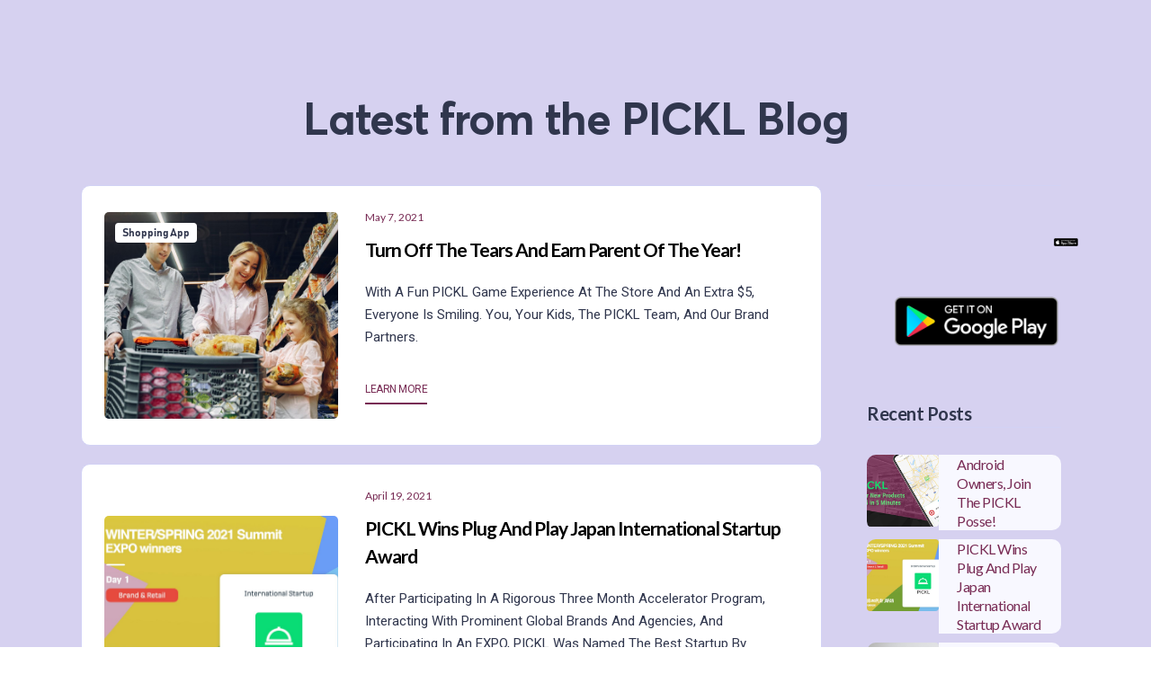

--- FILE ---
content_type: text/html
request_url: https://www.pickl.xyz/blog?c5a0ab48_page=2
body_size: 5934
content:
<!DOCTYPE html><!-- Last Published: Tue Nov 11 2025 04:43:33 GMT+0000 (Coordinated Universal Time) --><html data-wf-domain="www.pickl.xyz" data-wf-page="601f4cbfddee03fab9f5f6bc" data-wf-site="601f4cbf6a5d4cc1a3c0ccd3"><head><meta charset="utf-8"/><title>Blog: Discover the latest insights and trends in consumer analytics and phygital engagement | PICKL</title><meta content="Discover the latest insights and trends in consumer analytics and phygital engagement on the PICKL blog. Explore our articles on customer experience insights, marketing, and phygital engagement to stay relevant in today&#x27;s omnichannel retail landscape." name="description"/><meta content="Blog: Discover the latest insights and trends in consumer analytics and phygital engagement | PICKL" property="og:title"/><meta content="Discover the latest insights and trends in consumer analytics and phygital engagement on the PICKL blog. Explore our articles on customer experience insights, marketing, and phygital engagement to stay relevant in today&#x27;s omnichannel retail landscape." property="og:description"/><meta content="Blog: Discover the latest insights and trends in consumer analytics and phygital engagement | PICKL" property="twitter:title"/><meta content="Discover the latest insights and trends in consumer analytics and phygital engagement on the PICKL blog. Explore our articles on customer experience insights, marketing, and phygital engagement to stay relevant in today&#x27;s omnichannel retail landscape." property="twitter:description"/><meta property="og:type" content="website"/><meta content="summary_large_image" name="twitter:card"/><meta content="width=device-width, initial-scale=1" name="viewport"/><link href="https://cdn.prod.website-files.com/601f4cbf6a5d4cc1a3c0ccd3/css/pickl.webflow.shared.ee42d3a45.css" rel="stylesheet" type="text/css"/><link href="https://fonts.googleapis.com" rel="preconnect"/><link href="https://fonts.gstatic.com" rel="preconnect" crossorigin="anonymous"/><script src="https://ajax.googleapis.com/ajax/libs/webfont/1.6.26/webfont.js" type="text/javascript"></script><script type="text/javascript">WebFont.load({  google: {    families: ["Lato:100,100italic,300,300italic,400,400italic,700,700italic,900,900italic","Open Sans:300,300italic,400,400italic,600,600italic,700,700italic,800,800italic","Varela Round:400","Roboto:regular","Roboto:regular,italic"]  }});</script><script type="text/javascript">!function(o,c){var n=c.documentElement,t=" w-mod-";n.className+=t+"js",("ontouchstart"in o||o.DocumentTouch&&c instanceof DocumentTouch)&&(n.className+=t+"touch")}(window,document);</script><link href="https://cdn.prod.website-files.com/601f4cbf6a5d4cc1a3c0ccd3/60401ae6de0760cdccc69cab_pickl-logo-favicon.png" rel="shortcut icon" type="image/x-icon"/><link href="https://cdn.prod.website-files.com/601f4cbf6a5d4cc1a3c0ccd3/60401aea266d166e3fedd8c2_webclip-pickl-logo%20256x256.png" rel="apple-touch-icon"/><script async="" src="https://www.googletagmanager.com/gtag/js?id=G-QD6QTTLVCL"></script><script type="text/javascript">window.dataLayer = window.dataLayer || [];function gtag(){dataLayer.push(arguments);}gtag('set', 'developer_id.dZGVlNj', true);gtag('js', new Date());gtag('config', 'G-QD6QTTLVCL');</script><script src="https://www.google.com/recaptcha/api.js" type="text/javascript"></script><script type="text/javascript">!function(f,b,e,v,n,t,s){if(f.fbq)return;n=f.fbq=function(){n.callMethod?n.callMethod.apply(n,arguments):n.queue.push(arguments)};if(!f._fbq)f._fbq=n;n.push=n;n.loaded=!0;n.version='2.0';n.agent='plwebflow';n.queue=[];t=b.createElement(e);t.async=!0;t.src=v;s=b.getElementsByTagName(e)[0];s.parentNode.insertBefore(t,s)}(window,document,'script','https://connect.facebook.net/en_US/fbevents.js');fbq('init', '1023797498455857');fbq('track', 'PageView');</script><meta name="facebook-domain-verification" content="d0ma09kqdr4ugdnva6l95py2v6gojl" />
<!-- Global site tag (gtag.js) - Google Ads: 10803224953 -->
<script async src="https://www.googletagmanager.com/gtag/js?id=AW-10803224953"></script>
<script>
  window.dataLayer = window.dataLayer || [];
  function gtag(){dataLayer.push(arguments);}
  gtag('js', new Date());

  gtag('config', 'AW-10803224953');
</script>
</head><body><div class="case-studies-small bottom-margin"><div class="container"><h1 class="heading-46">Latest from the PICKL Blog</h1><div class="blog-posts-wrapper"><div><div class="w-dyn-list"><div role="list" class="w-dyn-items"><div role="listitem" class="w-dyn-item"><a href="/post/turn-off-the-tears-and-earn-parent-of-the-year" class="blog-post-link w-inline-block"><div style="background-image:url(&quot;https://cdn.prod.website-files.com/601f4cbfddee03622bf5f6e5/609596e6b505d97b95cfbe05_PICKL%20Grocery%20Shopping%20App%20to%20Win%20Parent%20of%20the%20Year.jpg&quot;)" class="blog-post-image"><div class="label-post">Shopping App</div></div><div class="div-content blog-posts"><div class="post-datails"><div class="text-block-new">May 7, 2021</div></div><h2 class="blog-title-post">Turn Off the Tears and Earn Parent of the Year!</h2><p class="paragraph-3">With a fun PICKL game experience at the store and an extra $5, everyone is smiling. You, your kids, the PICKL team, and our brand partners. </p><h3 class="learn-more blog">Learn More</h3></div></a></div><div role="listitem" class="w-dyn-item"><a href="/post/pickl-wins-plug-and-play-japan-international-startup-award" class="blog-post-link w-inline-block"><div style="background-image:url(&quot;https://cdn.prod.website-files.com/601f4cbfddee03622bf5f6e5/607dff8d5dab6b7e0cba372d_PICKL%20WS2021_SUAward.001.jpeg&quot;)" class="blog-post-image"><div class="label-post w-dyn-bind-empty"></div></div><div class="div-content blog-posts"><div class="post-datails"><div class="text-block-new">April 19, 2021</div></div><h2 class="blog-title-post">PICKL Wins Plug and Play Japan International Startup Award</h2><p class="paragraph-3">After participating in a rigorous three month accelerator program, interacting with prominent global brands and agencies, and participating in an EXPO, PICKL was named the best startup by audience voting for the Brand &amp; Retail category.</p><h3 class="learn-more blog">Learn More</h3></div></a></div><div role="listitem" class="w-dyn-item"><a href="/post/pets-dont-need-to-cost-a-fortune" class="blog-post-link w-inline-block"><div style="background-image:url(&quot;https://cdn.prod.website-files.com/601f4cbfddee03622bf5f6e5/607dfac0cd64253fde5376de_pexels-lumn-406014.jpg&quot;)" class="blog-post-image"><div class="label-post">Shopping App</div></div><div class="div-content blog-posts"><div class="post-datails"><div class="text-block-new">April 19, 2021</div></div><h2 class="blog-title-post">Pet’s Don&#x27;t Need to Cost a Fortune!</h2><p class="paragraph-3">Though pets can be pricey, there are some very practical ways to reduce spending without malnourishing your pet, so consider these pet oriented budgeting tips, that will keep your pet happy and leave you with enough money to keep your water running. </p><h3 class="learn-more blog">Learn More</h3></div></a></div><div role="listitem" class="w-dyn-item"><a href="/post/people-think-your-company-is-uptight" class="blog-post-link w-inline-block"><div style="background-image:url(&quot;https://cdn.prod.website-files.com/601f4cbfddee03622bf5f6e5/607dfa2f3409bd4ea647800c_pexels-christina-morillo-1181304.jpg&quot;)" class="blog-post-image"><div class="label-post">Brands in Retail</div></div><div class="div-content blog-posts"><div class="post-datails"><div class="text-block-new">April 19, 2021</div></div><h2 class="blog-title-post">People Think Your Company Is Uptight!</h2><p class="paragraph-3"> Portraying to consumers that you are a company composed of people, and not just some corporate money making machine, can be a great way to stand out above the competition and draw interest to not just your products but your brand as well. </p><h3 class="learn-more blog">Learn More</h3></div></a></div><div role="listitem" class="w-dyn-item"><a href="/post/the-attention-economy-ignores-your-product" class="blog-post-link w-inline-block"><div style="background-image:url(&quot;https://cdn.prod.website-files.com/601f4cbfddee03622bf5f6e5/607def5a331d074a52da1b35_pexels-pixabay-274131.jpg&quot;)" class="blog-post-image"><div class="label-post">Brands in Retail</div></div><div class="div-content blog-posts"><div class="post-datails"><div class="text-block-new">April 19, 2021</div></div><h2 class="blog-title-post">The Attention Economy Ignores Your Product</h2><p class="paragraph-3">For the last couple of decades, digital marketers have had the luxury to drill into rich sets of advertising, website and app analytics to test, tweak and optimize the customer journey to improve profits. Now physical product owners can start tracking and optimizing the customer journey with ease.</p><h3 class="learn-more blog">Learn More</h3></div></a></div><div role="listitem" class="w-dyn-item"><a href="/post/savvy-brand-managers-help-their-products-pop-off-the-shelf" class="blog-post-link w-inline-block"><div style="background-image:url(&quot;https://cdn.prod.website-files.com/601f4cbfddee03622bf5f6e5/607debb03c46c016cd17bb41_pexels-pineapple-supply-co-1071882.jpg&quot;)" class="blog-post-image"><div class="label-post">Brands in Retail</div></div><div class="div-content blog-posts"><div class="post-datails"><div class="text-block-new">April 19, 2021</div></div><h2 class="blog-title-post">Savvy Brand Managers Help Their Products Pop Off the Shelf</h2><p class="paragraph-3">Just because you&#x27;re a smaller brand breaking into retail, doesn&#x27;t mean you can&#x27;t make your products irresistible! Here are some shelf-savvy tips to help your sales pop!</p><h3 class="learn-more blog">Learn More</h3></div></a></div></div><div role="navigation" aria-label="List" class="w-pagination-wrapper"><a href="?c5a0ab48_page=2&amp;dc78c215_page=1" aria-label="Previous Page" class="w-pagination-previous button"><svg class="w-pagination-previous-icon" height="12px" width="12px" xmlns="http://www.w3.org/2000/svg" viewBox="0 0 12 12" transform="translate(0, 1)"><path fill="none" stroke="currentColor" fill-rule="evenodd" d="M8 10L4 6l4-4"></path></svg><div class="w-inline-block">Previous</div></a><a href="?c5a0ab48_page=2&amp;dc78c215_page=3" aria-label="Next Page" class="w-pagination-next button"><div class="w-inline-block">Next</div><svg class="w-pagination-next-icon" height="12px" width="12px" xmlns="http://www.w3.org/2000/svg" viewBox="0 0 12 12" transform="translate(0, 1)"><path fill="none" stroke="currentColor" fill-rule="evenodd" d="M4 2l4 4-4 4"></path></svg></a><link rel="prerender" href="?c5a0ab48_page=2&amp;dc78c215_page=3"/></div></div></div><div class="side-bar"><div class="sidebar-card subscribe"><h4 class="sidebar-header"></h4><a href="https://apps.apple.com/app/apple-store/id1448015581?pt=119141788&amp;ct=web&amp;mt=8" class="w-inline-block w-clearfix"><img src="https://cdn.prod.website-files.com/601f4cbf6a5d4cc1a3c0ccd3/6026e560cff95c8f322132fe_Button%20App%20Store%20-%20400x120.png" loading="lazy" alt="Download the PICKL app in the Apple App Store" class="image-417"/></a><a href="https://play.google.com/store/apps/details?id=com.pickl.app&amp;hl=en_US&amp;gl=US" class="w-inline-block"><img src="https://cdn.prod.website-files.com/601f4cbf6a5d4cc1a3c0ccd3/6026e44bf4f151762ad31f0e_Button%20PICKL%20on%20Google%20Play%20button.png" loading="lazy" width="183" alt="Download the PICKL app in the Google Play Store"/></a></div><div class="sidebar-card"><h4 class="sidebar-header">Recent Posts</h4><div class="w-dyn-list"><div role="list" class="w-dyn-items"><div role="listitem" class="w-dyn-item"><a data-w-id="bb4576b2-5d64-4c82-4643-1c4cc4b3b2c2" href="/post/android-owners-join-the-pickl-posse" class="blog-card sidebar-small-post w-inline-block"><div style="background-image:url(&quot;https://cdn.prod.website-files.com/601f4cbfddee03622bf5f6e5/60b12136ac0f754c2b6cfc56_Dev%20Store%20Graphic.jpg&quot;)" class="image-post"></div><div class="div-content side-small-post"><h4 class="blog-title-post small">Android Owners, Join the PICKL Posse!</h4></div></a></div><div role="listitem" class="w-dyn-item"><a data-w-id="bb4576b2-5d64-4c82-4643-1c4cc4b3b2c2" href="/post/pickl-wins-plug-and-play-japan-international-startup-award" class="blog-card sidebar-small-post w-inline-block"><div style="background-image:url(&quot;https://cdn.prod.website-files.com/601f4cbfddee03622bf5f6e5/607dff8d5dab6b7e0cba372d_PICKL%20WS2021_SUAward.001.jpeg&quot;)" class="image-post"></div><div class="div-content side-small-post"><h4 class="blog-title-post small">PICKL Wins Plug and Play Japan International Startup Award</h4></div></a></div><div role="listitem" class="w-dyn-item"><a data-w-id="bb4576b2-5d64-4c82-4643-1c4cc4b3b2c2" href="/post/dont-cop-my-style" class="blog-card sidebar-small-post w-inline-block"><div style="background-image:url(&quot;https://cdn.prod.website-files.com/601f4cbfddee03622bf5f6e5/604413cf5bba09dd6fe324c8_Don%27t%20cop%20my%20style.jpg&quot;)" class="image-post"></div><div class="div-content side-small-post"><h4 class="blog-title-post small">Don&#x27;t Cop My Style</h4></div></a></div><div role="listitem" class="w-dyn-item"><a data-w-id="bb4576b2-5d64-4c82-4643-1c4cc4b3b2c2" href="/post/evolution-of-the-employee" class="blog-card sidebar-small-post w-inline-block"><div style="background-image:url(&quot;https://cdn.prod.website-files.com/601f4cbfddee03622bf5f6e5/604546b3f919e90f8f3617e6_Evolution%20of%20the%20employee.jpg&quot;)" class="image-post"></div><div class="div-content side-small-post"><h4 class="blog-title-post small">Evolution Of The Employee</h4></div></a></div></div></div></div><div class="sidebar-card"><h4 class="sidebar-header">Categories</h4><div class="w-dyn-list"><div role="list" class="collection-list-second w-dyn-items"><div role="listitem" class="w-dyn-item"><a href="/category/brands-in-retail" class="categorie-link">Brands in Retail</a></div><div role="listitem" class="w-dyn-item"><a href="/category/shopping-app" class="categorie-link">Shopping App</a></div><div role="listitem" class="w-dyn-item"><a href="/category/press" class="categorie-link">PICKL in the Press</a></div></div></div></div><div class="sidebar-card"><h4 class="sidebar-header">Follow Us</h4><div class="team-social-div white-content"><a href="http://facebook.com/picklposse" target="_blank" class="link-block-social w-inline-block"><div class="fourth-social-icon facebook-icon light"></div></a><a href="http://instagram.com/picklposse" target="_blank" class="link-block-social w-inline-block"><div class="fourth-social-icon instagram-icon light"></div></a><a href="http://twitter.com/picklposse" target="_blank" class="link-block-twitter w-inline-block"><div class="fourth-social-icon twitter-icon light"></div></a></div></div></div></div></div><div data-collapse="medium" data-animation="default" data-duration="400" data-w-id="cf2725e8-c91b-5808-4dba-ea0de75a7279" data-easing="ease" data-easing2="ease" role="banner" class="navbar w-nav"><div class="container navbar-container w-container"><div class="nav-column left"><a href="/" class="w-nav-brand"><img src="https://cdn.prod.website-files.com/601f4cbf6a5d4cc1a3c0ccd3/601f83b48e04ef8e1de56870_Logo%20Horizontal.png" sizes="(max-width: 767px) 98vw, (max-width: 842px) 95vw, 800px" srcset="https://cdn.prod.website-files.com/601f4cbf6a5d4cc1a3c0ccd3/601f83b48e04ef8e1de56870_Logo%20Horizontal-p-500.png 500w, https://cdn.prod.website-files.com/601f4cbf6a5d4cc1a3c0ccd3/601f83b48e04ef8e1de56870_Logo%20Horizontal.png 800w" alt="" class="logo-brand"/></a></div><nav role="navigation" class="nav-menu w-nav-menu"><a href="/brands-and-agencies" class="nav-link white w-nav-link"><strong>Companies</strong></a><a href="https://www.thepickl.com" class="nav-link white w-nav-link"><strong>Get the App</strong></a><a href="https://www.thepickl.com" class="nav-link white w-nav-link"></a><a href="https://www.launch.pickl.pro/brand/signup" target="_blank" class="button-top-copy w-button"><br/>Sign Up Free<br/>‍</a><a href="https://www.launch.pickl.pro/brand/login" target="_blank" class="button-top w-button">Log In</a></nav><div class="white-menu-button w-nav-button"><div class="w-icon-nav-menu"></div></div></div></div></div><div class="case-studies-small less-margin gradient"><div class="container"><div class="subscribe-wrapper"><div data-w-id="f25dfc68-8e6f-fa06-252c-0d93822095ea" class="form-card"><h4 class="subscribe-header">Join our all inclusive community<br/></h4><div class="text-block-2"></div><div class="columns-2-copy w-row"><div class="column-2 w-col w-col-6"><a href="https://api.pickl.pro/screen/home" class="link-block w-inline-block w-clearfix"><img src="https://cdn.prod.website-files.com/601f4cbf6a5d4cc1a3c0ccd3/6026e560cff95c8f322132fe_Button%20App%20Store%20-%20400x120.png" loading="lazy" width="700" height="Auto" alt="Download the PICKL app in the Apple App Store" class="image-417"/></a></div><div class="w-col w-col-6"><a href="https://api.pickl.pro/screen/home" class="link-block-2 w-inline-block"><img src="https://cdn.prod.website-files.com/601f4cbf6a5d4cc1a3c0ccd3/6026e44bf4f151762ad31f0e_Button%20PICKL%20on%20Google%20Play%20button.png" loading="lazy" width="700" height="Auto" alt="Download the PICKL app in the Google Play Store" class="image-440"/></a></div></div></div></div></div><div class="animation-div"><div class="dots-animation"></div><div class="dots-animation-2"></div><div class="dots-animation-7"></div><div class="dots-animation-6"></div><div class="dots-animation-5"></div><div class="dots-animation-3"></div><div class="dots-animation-10"></div><div class="dots-animation-13"></div><div class="dots-animation-15"></div><div class="dots-animation-14"></div><div class="dots-animation-12"></div><div class="dots-animation-11"></div><div class="dots-animation-4"></div><div class="dots-animation-9"></div><div class="dots-animation-8"></div></div></div><footer id="footer" class="footer"><div class="container w-container"><div class="footer-flex-container height"><div class="footer-column-info"><img src="https://cdn.prod.website-files.com/601f4cbf6a5d4cc1a3c0ccd3/601f83b48e04ef8e1de56870_Logo%20Horizontal.png" width="150" sizes="150px" srcset="https://cdn.prod.website-files.com/601f4cbf6a5d4cc1a3c0ccd3/601f83b48e04ef8e1de56870_Logo%20Horizontal-p-500.png 500w, https://cdn.prod.website-files.com/601f4cbf6a5d4cc1a3c0ccd3/601f83b48e04ef8e1de56870_Logo%20Horizontal.png 800w" alt="" class="image-405"/><div class="team-social-div white-content"></div><div class="footer-bottom-text"><a href="/" target="_blank">Copyright © 2025 PICKL Inc ® <br/>U.S. Patent No. All Rights Reserved.</a></div></div><div class="footer-column-div"><h2 class="footer-heading">Legal</h2><ul role="list" class="w-list-unstyled"><li><a href="/legal/privacy" class="footer-link">Privacy Policy</a></li><li><a href="/legal/terms" class="footer-link">Terms and Conditions</a></li><li><a href="/legal/disclaimer" class="footer-link">Disclaimer</a></li><li><a href="/legal/cookies" class="footer-link">Cookie Policy</a></li></ul></div><div class="footer-column-div"><h2 class="footer-heading">Company </h2><ul role="list" class="w-list-unstyled"><li><a href="https://www.thepickl.com" class="footer-link">About Us</a></li><li><a href="/contact" class="footer-link">Contact Us</a></li></ul></div></div></div></footer><script src="https://d3e54v103j8qbb.cloudfront.net/js/jquery-3.5.1.min.dc5e7f18c8.js?site=601f4cbf6a5d4cc1a3c0ccd3" type="text/javascript" integrity="sha256-9/aliU8dGd2tb6OSsuzixeV4y/faTqgFtohetphbbj0=" crossorigin="anonymous"></script><script src="https://cdn.prod.website-files.com/601f4cbf6a5d4cc1a3c0ccd3/js/webflow.schunk.36b8fb49256177c8.js" type="text/javascript"></script><script src="https://cdn.prod.website-files.com/601f4cbf6a5d4cc1a3c0ccd3/js/webflow.d2f6dad1.97c0b70d96f81b6e.js" type="text/javascript"></script><script>
  window.addEventListener('load', function() {
    jQuery('a[href*="https://apps.apple.com/app/apple-store/"]').click(function() {
      gtag('event', 'conversion', {'send_to': 'AW-10803224953/dj_XCL78s4QDEPnCsJ8o'});
    })
    jQuery('a[href*="https://play.google.com/store/apps/details?"]').click(function() {
      gtag('event', 'conversion', {'send_to': 'AW-10803224953/L02OCOiTq4QDEPnCsJ8o'});
    })
    jQuery('a:contains("Contact Us")').click(function() {
      gtag('event', 'conversion', {'send_to': 'AW-10803224953/XQv7CKOXg4QDEPnCsJ8o'});
    })
    jQuery('a:contains("Watch demo")').click(function() {
      gtag('event', 'conversion', {'send_to': 'AW-10803224953/2FadCOX2s4QDEPnCsJ8o'});
    })
    jQuery('a:contains("Start Now")').click(function() {
      gtag('event', 'conversion', {'send_to': 'AW-10803224953/27uNCJemg4QDEPnCsJ8o'});
    })
  });

</script>
<script>
  window.addEventListener('load', function(){
    if(window.location.pathname == "/shopper"){
    gtag('event', 'conversion', {'send_to': 'AW-10803224953/1X3BCMOlg4QDEPnCsJ8o'});
    }
  });
</script>
<script>
  window.addEventListener('load', function(){
    if(window.location.pathname == "/brand"){
    gtag('event', 'conversion', {'send_to': 'AW-10803224953/1vmUCPjzqoQDEPnCsJ8o'});
    }
  });
</script>
</body></html>

--- FILE ---
content_type: text/css
request_url: https://cdn.prod.website-files.com/601f4cbf6a5d4cc1a3c0ccd3/css/pickl.webflow.shared.ee42d3a45.css
body_size: 44586
content:
html {
  -webkit-text-size-adjust: 100%;
  -ms-text-size-adjust: 100%;
  font-family: sans-serif;
}

body {
  margin: 0;
}

article, aside, details, figcaption, figure, footer, header, hgroup, main, menu, nav, section, summary {
  display: block;
}

audio, canvas, progress, video {
  vertical-align: baseline;
  display: inline-block;
}

audio:not([controls]) {
  height: 0;
  display: none;
}

[hidden], template {
  display: none;
}

a {
  background-color: #0000;
}

a:active, a:hover {
  outline: 0;
}

abbr[title] {
  border-bottom: 1px dotted;
}

b, strong {
  font-weight: bold;
}

dfn {
  font-style: italic;
}

h1 {
  margin: .67em 0;
  font-size: 2em;
}

mark {
  color: #000;
  background: #ff0;
}

small {
  font-size: 80%;
}

sub, sup {
  vertical-align: baseline;
  font-size: 75%;
  line-height: 0;
  position: relative;
}

sup {
  top: -.5em;
}

sub {
  bottom: -.25em;
}

img {
  border: 0;
}

svg:not(:root) {
  overflow: hidden;
}

hr {
  box-sizing: content-box;
  height: 0;
}

pre {
  overflow: auto;
}

code, kbd, pre, samp {
  font-family: monospace;
  font-size: 1em;
}

button, input, optgroup, select, textarea {
  color: inherit;
  font: inherit;
  margin: 0;
}

button {
  overflow: visible;
}

button, select {
  text-transform: none;
}

button, html input[type="button"], input[type="reset"] {
  -webkit-appearance: button;
  cursor: pointer;
}

button[disabled], html input[disabled] {
  cursor: default;
}

button::-moz-focus-inner, input::-moz-focus-inner {
  border: 0;
  padding: 0;
}

input {
  line-height: normal;
}

input[type="checkbox"], input[type="radio"] {
  box-sizing: border-box;
  padding: 0;
}

input[type="number"]::-webkit-inner-spin-button, input[type="number"]::-webkit-outer-spin-button {
  height: auto;
}

input[type="search"] {
  -webkit-appearance: none;
}

input[type="search"]::-webkit-search-cancel-button, input[type="search"]::-webkit-search-decoration {
  -webkit-appearance: none;
}

legend {
  border: 0;
  padding: 0;
}

textarea {
  overflow: auto;
}

optgroup {
  font-weight: bold;
}

table {
  border-collapse: collapse;
  border-spacing: 0;
}

td, th {
  padding: 0;
}

@font-face {
  font-family: webflow-icons;
  src: url("[data-uri]") format("truetype");
  font-weight: normal;
  font-style: normal;
}

[class^="w-icon-"], [class*=" w-icon-"] {
  speak: none;
  font-variant: normal;
  text-transform: none;
  -webkit-font-smoothing: antialiased;
  -moz-osx-font-smoothing: grayscale;
  font-style: normal;
  font-weight: normal;
  line-height: 1;
  font-family: webflow-icons !important;
}

.w-icon-slider-right:before {
  content: "";
}

.w-icon-slider-left:before {
  content: "";
}

.w-icon-nav-menu:before {
  content: "";
}

.w-icon-arrow-down:before, .w-icon-dropdown-toggle:before {
  content: "";
}

.w-icon-file-upload-remove:before {
  content: "";
}

.w-icon-file-upload-icon:before {
  content: "";
}

* {
  box-sizing: border-box;
}

html {
  height: 100%;
}

body {
  color: #333;
  background-color: #fff;
  min-height: 100%;
  margin: 0;
  font-family: Arial, sans-serif;
  font-size: 14px;
  line-height: 20px;
}

img {
  vertical-align: middle;
  max-width: 100%;
  display: inline-block;
}

html.w-mod-touch * {
  background-attachment: scroll !important;
}

.w-block {
  display: block;
}

.w-inline-block {
  max-width: 100%;
  display: inline-block;
}

.w-clearfix:before, .w-clearfix:after {
  content: " ";
  grid-area: 1 / 1 / 2 / 2;
  display: table;
}

.w-clearfix:after {
  clear: both;
}

.w-hidden {
  display: none;
}

.w-button {
  color: #fff;
  line-height: inherit;
  cursor: pointer;
  background-color: #3898ec;
  border: 0;
  border-radius: 0;
  padding: 9px 15px;
  text-decoration: none;
  display: inline-block;
}

input.w-button {
  -webkit-appearance: button;
}

html[data-w-dynpage] [data-w-cloak] {
  color: #0000 !important;
}

.w-code-block {
  margin: unset;
}

pre.w-code-block code {
  all: inherit;
}

.w-optimization {
  display: contents;
}

.w-webflow-badge, .w-webflow-badge > img {
  box-sizing: unset;
  width: unset;
  height: unset;
  max-height: unset;
  max-width: unset;
  min-height: unset;
  min-width: unset;
  margin: unset;
  padding: unset;
  float: unset;
  clear: unset;
  border: unset;
  border-radius: unset;
  background: unset;
  background-image: unset;
  background-position: unset;
  background-size: unset;
  background-repeat: unset;
  background-origin: unset;
  background-clip: unset;
  background-attachment: unset;
  background-color: unset;
  box-shadow: unset;
  transform: unset;
  direction: unset;
  font-family: unset;
  font-weight: unset;
  color: unset;
  font-size: unset;
  line-height: unset;
  font-style: unset;
  font-variant: unset;
  text-align: unset;
  letter-spacing: unset;
  -webkit-text-decoration: unset;
  text-decoration: unset;
  text-indent: unset;
  text-transform: unset;
  list-style-type: unset;
  text-shadow: unset;
  vertical-align: unset;
  cursor: unset;
  white-space: unset;
  word-break: unset;
  word-spacing: unset;
  word-wrap: unset;
  transition: unset;
}

.w-webflow-badge {
  white-space: nowrap;
  cursor: pointer;
  box-shadow: 0 0 0 1px #0000001a, 0 1px 3px #0000001a;
  visibility: visible !important;
  opacity: 1 !important;
  z-index: 2147483647 !important;
  color: #aaadb0 !important;
  overflow: unset !important;
  background-color: #fff !important;
  border-radius: 3px !important;
  width: auto !important;
  height: auto !important;
  margin: 0 !important;
  padding: 6px !important;
  font-size: 12px !important;
  line-height: 14px !important;
  text-decoration: none !important;
  display: inline-block !important;
  position: fixed !important;
  inset: auto 12px 12px auto !important;
  transform: none !important;
}

.w-webflow-badge > img {
  position: unset;
  visibility: unset !important;
  opacity: 1 !important;
  vertical-align: middle !important;
  display: inline-block !important;
}

h1, h2, h3, h4, h5, h6 {
  margin-bottom: 10px;
  font-weight: bold;
}

h1 {
  margin-top: 20px;
  font-size: 38px;
  line-height: 44px;
}

h2 {
  margin-top: 20px;
  font-size: 32px;
  line-height: 36px;
}

h3 {
  margin-top: 20px;
  font-size: 24px;
  line-height: 30px;
}

h4 {
  margin-top: 10px;
  font-size: 18px;
  line-height: 24px;
}

h5 {
  margin-top: 10px;
  font-size: 14px;
  line-height: 20px;
}

h6 {
  margin-top: 10px;
  font-size: 12px;
  line-height: 18px;
}

p {
  margin-top: 0;
  margin-bottom: 10px;
}

blockquote {
  border-left: 5px solid #e2e2e2;
  margin: 0 0 10px;
  padding: 10px 20px;
  font-size: 18px;
  line-height: 22px;
}

figure {
  margin: 0 0 10px;
}

figcaption {
  text-align: center;
  margin-top: 5px;
}

ul, ol {
  margin-top: 0;
  margin-bottom: 10px;
  padding-left: 40px;
}

.w-list-unstyled {
  padding-left: 0;
  list-style: none;
}

.w-embed:before, .w-embed:after {
  content: " ";
  grid-area: 1 / 1 / 2 / 2;
  display: table;
}

.w-embed:after {
  clear: both;
}

.w-video {
  width: 100%;
  padding: 0;
  position: relative;
}

.w-video iframe, .w-video object, .w-video embed {
  border: none;
  width: 100%;
  height: 100%;
  position: absolute;
  top: 0;
  left: 0;
}

fieldset {
  border: 0;
  margin: 0;
  padding: 0;
}

button, [type="button"], [type="reset"] {
  cursor: pointer;
  -webkit-appearance: button;
  border: 0;
}

.w-form {
  margin: 0 0 15px;
}

.w-form-done {
  text-align: center;
  background-color: #ddd;
  padding: 20px;
  display: none;
}

.w-form-fail {
  background-color: #ffdede;
  margin-top: 10px;
  padding: 10px;
  display: none;
}

label {
  margin-bottom: 5px;
  font-weight: bold;
  display: block;
}

.w-input, .w-select {
  color: #333;
  vertical-align: middle;
  background-color: #fff;
  border: 1px solid #ccc;
  width: 100%;
  height: 38px;
  margin-bottom: 10px;
  padding: 8px 12px;
  font-size: 14px;
  line-height: 1.42857;
  display: block;
}

.w-input::placeholder, .w-select::placeholder {
  color: #999;
}

.w-input:focus, .w-select:focus {
  border-color: #3898ec;
  outline: 0;
}

.w-input[disabled], .w-select[disabled], .w-input[readonly], .w-select[readonly], fieldset[disabled] .w-input, fieldset[disabled] .w-select {
  cursor: not-allowed;
}

.w-input[disabled]:not(.w-input-disabled), .w-select[disabled]:not(.w-input-disabled), .w-input[readonly], .w-select[readonly], fieldset[disabled]:not(.w-input-disabled) .w-input, fieldset[disabled]:not(.w-input-disabled) .w-select {
  background-color: #eee;
}

textarea.w-input, textarea.w-select {
  height: auto;
}

.w-select {
  background-color: #f3f3f3;
}

.w-select[multiple] {
  height: auto;
}

.w-form-label {
  cursor: pointer;
  margin-bottom: 0;
  font-weight: normal;
  display: inline-block;
}

.w-radio {
  margin-bottom: 5px;
  padding-left: 20px;
  display: block;
}

.w-radio:before, .w-radio:after {
  content: " ";
  grid-area: 1 / 1 / 2 / 2;
  display: table;
}

.w-radio:after {
  clear: both;
}

.w-radio-input {
  float: left;
  margin: 3px 0 0 -20px;
  line-height: normal;
}

.w-file-upload {
  margin-bottom: 10px;
  display: block;
}

.w-file-upload-input {
  opacity: 0;
  z-index: -100;
  width: .1px;
  height: .1px;
  position: absolute;
  overflow: hidden;
}

.w-file-upload-default, .w-file-upload-uploading, .w-file-upload-success {
  color: #333;
  display: inline-block;
}

.w-file-upload-error {
  margin-top: 10px;
  display: block;
}

.w-file-upload-default.w-hidden, .w-file-upload-uploading.w-hidden, .w-file-upload-error.w-hidden, .w-file-upload-success.w-hidden {
  display: none;
}

.w-file-upload-uploading-btn {
  cursor: pointer;
  background-color: #fafafa;
  border: 1px solid #ccc;
  margin: 0;
  padding: 8px 12px;
  font-size: 14px;
  font-weight: normal;
  display: flex;
}

.w-file-upload-file {
  background-color: #fafafa;
  border: 1px solid #ccc;
  flex-grow: 1;
  justify-content: space-between;
  margin: 0;
  padding: 8px 9px 8px 11px;
  display: flex;
}

.w-file-upload-file-name {
  font-size: 14px;
  font-weight: normal;
  display: block;
}

.w-file-remove-link {
  cursor: pointer;
  width: auto;
  height: auto;
  margin-top: 3px;
  margin-left: 10px;
  padding: 3px;
  display: block;
}

.w-icon-file-upload-remove {
  margin: auto;
  font-size: 10px;
}

.w-file-upload-error-msg {
  color: #ea384c;
  padding: 2px 0;
  display: inline-block;
}

.w-file-upload-info {
  padding: 0 12px;
  line-height: 38px;
  display: inline-block;
}

.w-file-upload-label {
  cursor: pointer;
  background-color: #fafafa;
  border: 1px solid #ccc;
  margin: 0;
  padding: 8px 12px;
  font-size: 14px;
  font-weight: normal;
  display: inline-block;
}

.w-icon-file-upload-icon, .w-icon-file-upload-uploading {
  width: 20px;
  margin-right: 8px;
  display: inline-block;
}

.w-icon-file-upload-uploading {
  height: 20px;
}

.w-container {
  max-width: 940px;
  margin-left: auto;
  margin-right: auto;
}

.w-container:before, .w-container:after {
  content: " ";
  grid-area: 1 / 1 / 2 / 2;
  display: table;
}

.w-container:after {
  clear: both;
}

.w-container .w-row {
  margin-left: -10px;
  margin-right: -10px;
}

.w-row:before, .w-row:after {
  content: " ";
  grid-area: 1 / 1 / 2 / 2;
  display: table;
}

.w-row:after {
  clear: both;
}

.w-row .w-row {
  margin-left: 0;
  margin-right: 0;
}

.w-col {
  float: left;
  width: 100%;
  min-height: 1px;
  padding-left: 10px;
  padding-right: 10px;
  position: relative;
}

.w-col .w-col {
  padding-left: 0;
  padding-right: 0;
}

.w-col-1 {
  width: 8.33333%;
}

.w-col-2 {
  width: 16.6667%;
}

.w-col-3 {
  width: 25%;
}

.w-col-4 {
  width: 33.3333%;
}

.w-col-5 {
  width: 41.6667%;
}

.w-col-6 {
  width: 50%;
}

.w-col-7 {
  width: 58.3333%;
}

.w-col-8 {
  width: 66.6667%;
}

.w-col-9 {
  width: 75%;
}

.w-col-10 {
  width: 83.3333%;
}

.w-col-11 {
  width: 91.6667%;
}

.w-col-12 {
  width: 100%;
}

.w-hidden-main {
  display: none !important;
}

@media screen and (max-width: 991px) {
  .w-container {
    max-width: 728px;
  }

  .w-hidden-main {
    display: inherit !important;
  }

  .w-hidden-medium {
    display: none !important;
  }

  .w-col-medium-1 {
    width: 8.33333%;
  }

  .w-col-medium-2 {
    width: 16.6667%;
  }

  .w-col-medium-3 {
    width: 25%;
  }

  .w-col-medium-4 {
    width: 33.3333%;
  }

  .w-col-medium-5 {
    width: 41.6667%;
  }

  .w-col-medium-6 {
    width: 50%;
  }

  .w-col-medium-7 {
    width: 58.3333%;
  }

  .w-col-medium-8 {
    width: 66.6667%;
  }

  .w-col-medium-9 {
    width: 75%;
  }

  .w-col-medium-10 {
    width: 83.3333%;
  }

  .w-col-medium-11 {
    width: 91.6667%;
  }

  .w-col-medium-12 {
    width: 100%;
  }

  .w-col-stack {
    width: 100%;
    left: auto;
    right: auto;
  }
}

@media screen and (max-width: 767px) {
  .w-hidden-main, .w-hidden-medium {
    display: inherit !important;
  }

  .w-hidden-small {
    display: none !important;
  }

  .w-row, .w-container .w-row {
    margin-left: 0;
    margin-right: 0;
  }

  .w-col {
    width: 100%;
    left: auto;
    right: auto;
  }

  .w-col-small-1 {
    width: 8.33333%;
  }

  .w-col-small-2 {
    width: 16.6667%;
  }

  .w-col-small-3 {
    width: 25%;
  }

  .w-col-small-4 {
    width: 33.3333%;
  }

  .w-col-small-5 {
    width: 41.6667%;
  }

  .w-col-small-6 {
    width: 50%;
  }

  .w-col-small-7 {
    width: 58.3333%;
  }

  .w-col-small-8 {
    width: 66.6667%;
  }

  .w-col-small-9 {
    width: 75%;
  }

  .w-col-small-10 {
    width: 83.3333%;
  }

  .w-col-small-11 {
    width: 91.6667%;
  }

  .w-col-small-12 {
    width: 100%;
  }
}

@media screen and (max-width: 479px) {
  .w-container {
    max-width: none;
  }

  .w-hidden-main, .w-hidden-medium, .w-hidden-small {
    display: inherit !important;
  }

  .w-hidden-tiny {
    display: none !important;
  }

  .w-col {
    width: 100%;
  }

  .w-col-tiny-1 {
    width: 8.33333%;
  }

  .w-col-tiny-2 {
    width: 16.6667%;
  }

  .w-col-tiny-3 {
    width: 25%;
  }

  .w-col-tiny-4 {
    width: 33.3333%;
  }

  .w-col-tiny-5 {
    width: 41.6667%;
  }

  .w-col-tiny-6 {
    width: 50%;
  }

  .w-col-tiny-7 {
    width: 58.3333%;
  }

  .w-col-tiny-8 {
    width: 66.6667%;
  }

  .w-col-tiny-9 {
    width: 75%;
  }

  .w-col-tiny-10 {
    width: 83.3333%;
  }

  .w-col-tiny-11 {
    width: 91.6667%;
  }

  .w-col-tiny-12 {
    width: 100%;
  }
}

.w-widget {
  position: relative;
}

.w-widget-map {
  width: 100%;
  height: 400px;
}

.w-widget-map label {
  width: auto;
  display: inline;
}

.w-widget-map img {
  max-width: inherit;
}

.w-widget-map .gm-style-iw {
  text-align: center;
}

.w-widget-map .gm-style-iw > button {
  display: none !important;
}

.w-widget-twitter {
  overflow: hidden;
}

.w-widget-twitter-count-shim {
  vertical-align: top;
  text-align: center;
  background: #fff;
  border: 1px solid #758696;
  border-radius: 3px;
  width: 28px;
  height: 20px;
  display: inline-block;
  position: relative;
}

.w-widget-twitter-count-shim * {
  pointer-events: none;
  -webkit-user-select: none;
  user-select: none;
}

.w-widget-twitter-count-shim .w-widget-twitter-count-inner {
  text-align: center;
  color: #999;
  font-family: serif;
  font-size: 15px;
  line-height: 12px;
  position: relative;
}

.w-widget-twitter-count-shim .w-widget-twitter-count-clear {
  display: block;
  position: relative;
}

.w-widget-twitter-count-shim.w--large {
  width: 36px;
  height: 28px;
}

.w-widget-twitter-count-shim.w--large .w-widget-twitter-count-inner {
  font-size: 18px;
  line-height: 18px;
}

.w-widget-twitter-count-shim:not(.w--vertical) {
  margin-left: 5px;
  margin-right: 8px;
}

.w-widget-twitter-count-shim:not(.w--vertical).w--large {
  margin-left: 6px;
}

.w-widget-twitter-count-shim:not(.w--vertical):before, .w-widget-twitter-count-shim:not(.w--vertical):after {
  content: " ";
  pointer-events: none;
  border: solid #0000;
  width: 0;
  height: 0;
  position: absolute;
  top: 50%;
  left: 0;
}

.w-widget-twitter-count-shim:not(.w--vertical):before {
  border-width: 4px;
  border-color: #75869600 #5d6c7b #75869600 #75869600;
  margin-top: -4px;
  margin-left: -9px;
}

.w-widget-twitter-count-shim:not(.w--vertical).w--large:before {
  border-width: 5px;
  margin-top: -5px;
  margin-left: -10px;
}

.w-widget-twitter-count-shim:not(.w--vertical):after {
  border-width: 4px;
  border-color: #fff0 #fff #fff0 #fff0;
  margin-top: -4px;
  margin-left: -8px;
}

.w-widget-twitter-count-shim:not(.w--vertical).w--large:after {
  border-width: 5px;
  margin-top: -5px;
  margin-left: -9px;
}

.w-widget-twitter-count-shim.w--vertical {
  width: 61px;
  height: 33px;
  margin-bottom: 8px;
}

.w-widget-twitter-count-shim.w--vertical:before, .w-widget-twitter-count-shim.w--vertical:after {
  content: " ";
  pointer-events: none;
  border: solid #0000;
  width: 0;
  height: 0;
  position: absolute;
  top: 100%;
  left: 50%;
}

.w-widget-twitter-count-shim.w--vertical:before {
  border-width: 5px;
  border-color: #5d6c7b #75869600 #75869600;
  margin-left: -5px;
}

.w-widget-twitter-count-shim.w--vertical:after {
  border-width: 4px;
  border-color: #fff #fff0 #fff0;
  margin-left: -4px;
}

.w-widget-twitter-count-shim.w--vertical .w-widget-twitter-count-inner {
  font-size: 18px;
  line-height: 22px;
}

.w-widget-twitter-count-shim.w--vertical.w--large {
  width: 76px;
}

.w-background-video {
  color: #fff;
  height: 500px;
  position: relative;
  overflow: hidden;
}

.w-background-video > video {
  object-fit: cover;
  z-index: -100;
  background-position: 50%;
  background-size: cover;
  width: 100%;
  height: 100%;
  margin: auto;
  position: absolute;
  inset: -100%;
}

.w-background-video > video::-webkit-media-controls-start-playback-button {
  -webkit-appearance: none;
  display: none !important;
}

.w-background-video--control {
  background-color: #0000;
  padding: 0;
  position: absolute;
  bottom: 1em;
  right: 1em;
}

.w-background-video--control > [hidden] {
  display: none !important;
}

.w-slider {
  text-align: center;
  clear: both;
  -webkit-tap-highlight-color: #0000;
  tap-highlight-color: #0000;
  background: #ddd;
  height: 300px;
  position: relative;
}

.w-slider-mask {
  z-index: 1;
  white-space: nowrap;
  height: 100%;
  display: block;
  position: relative;
  left: 0;
  right: 0;
  overflow: hidden;
}

.w-slide {
  vertical-align: top;
  white-space: normal;
  text-align: left;
  width: 100%;
  height: 100%;
  display: inline-block;
  position: relative;
}

.w-slider-nav {
  z-index: 2;
  text-align: center;
  -webkit-tap-highlight-color: #0000;
  tap-highlight-color: #0000;
  height: 40px;
  margin: auto;
  padding-top: 10px;
  position: absolute;
  inset: auto 0 0;
}

.w-slider-nav.w-round > div {
  border-radius: 100%;
}

.w-slider-nav.w-num > div {
  font-size: inherit;
  line-height: inherit;
  width: auto;
  height: auto;
  padding: .2em .5em;
}

.w-slider-nav.w-shadow > div {
  box-shadow: 0 0 3px #3336;
}

.w-slider-nav-invert {
  color: #fff;
}

.w-slider-nav-invert > div {
  background-color: #2226;
}

.w-slider-nav-invert > div.w-active {
  background-color: #222;
}

.w-slider-dot {
  cursor: pointer;
  background-color: #fff6;
  width: 1em;
  height: 1em;
  margin: 0 3px .5em;
  transition: background-color .1s, color .1s;
  display: inline-block;
  position: relative;
}

.w-slider-dot.w-active {
  background-color: #fff;
}

.w-slider-dot:focus {
  outline: none;
  box-shadow: 0 0 0 2px #fff;
}

.w-slider-dot:focus.w-active {
  box-shadow: none;
}

.w-slider-arrow-left, .w-slider-arrow-right {
  cursor: pointer;
  color: #fff;
  -webkit-tap-highlight-color: #0000;
  tap-highlight-color: #0000;
  -webkit-user-select: none;
  user-select: none;
  width: 80px;
  margin: auto;
  font-size: 40px;
  position: absolute;
  inset: 0;
  overflow: hidden;
}

.w-slider-arrow-left [class^="w-icon-"], .w-slider-arrow-right [class^="w-icon-"], .w-slider-arrow-left [class*=" w-icon-"], .w-slider-arrow-right [class*=" w-icon-"] {
  position: absolute;
}

.w-slider-arrow-left:focus, .w-slider-arrow-right:focus {
  outline: 0;
}

.w-slider-arrow-left {
  z-index: 3;
  right: auto;
}

.w-slider-arrow-right {
  z-index: 4;
  left: auto;
}

.w-icon-slider-left, .w-icon-slider-right {
  width: 1em;
  height: 1em;
  margin: auto;
  inset: 0;
}

.w-slider-aria-label {
  clip: rect(0 0 0 0);
  border: 0;
  width: 1px;
  height: 1px;
  margin: -1px;
  padding: 0;
  position: absolute;
  overflow: hidden;
}

.w-slider-force-show {
  display: block !important;
}

.w-dropdown {
  text-align: left;
  z-index: 900;
  margin-left: auto;
  margin-right: auto;
  display: inline-block;
  position: relative;
}

.w-dropdown-btn, .w-dropdown-toggle, .w-dropdown-link {
  vertical-align: top;
  color: #222;
  text-align: left;
  white-space: nowrap;
  margin-left: auto;
  margin-right: auto;
  padding: 20px;
  text-decoration: none;
  position: relative;
}

.w-dropdown-toggle {
  -webkit-user-select: none;
  user-select: none;
  cursor: pointer;
  padding-right: 40px;
  display: inline-block;
}

.w-dropdown-toggle:focus {
  outline: 0;
}

.w-icon-dropdown-toggle {
  width: 1em;
  height: 1em;
  margin: auto 20px auto auto;
  position: absolute;
  top: 0;
  bottom: 0;
  right: 0;
}

.w-dropdown-list {
  background: #ddd;
  min-width: 100%;
  display: none;
  position: absolute;
}

.w-dropdown-list.w--open {
  display: block;
}

.w-dropdown-link {
  color: #222;
  padding: 10px 20px;
  display: block;
}

.w-dropdown-link.w--current {
  color: #0082f3;
}

.w-dropdown-link:focus {
  outline: 0;
}

@media screen and (max-width: 767px) {
  .w-nav-brand {
    padding-left: 10px;
  }
}

.w-lightbox-backdrop {
  cursor: auto;
  letter-spacing: normal;
  text-indent: 0;
  text-shadow: none;
  text-transform: none;
  visibility: visible;
  white-space: normal;
  word-break: normal;
  word-spacing: normal;
  word-wrap: normal;
  color: #fff;
  text-align: center;
  z-index: 2000;
  opacity: 0;
  -webkit-user-select: none;
  -moz-user-select: none;
  -webkit-tap-highlight-color: transparent;
  background: #000000e6;
  outline: 0;
  font-family: Helvetica Neue, Helvetica, Ubuntu, Segoe UI, Verdana, sans-serif;
  font-size: 17px;
  font-style: normal;
  font-weight: 300;
  line-height: 1.2;
  list-style: disc;
  position: fixed;
  inset: 0;
  -webkit-transform: translate(0);
}

.w-lightbox-backdrop, .w-lightbox-container {
  -webkit-overflow-scrolling: touch;
  height: 100%;
  overflow: auto;
}

.w-lightbox-content {
  height: 100vh;
  position: relative;
  overflow: hidden;
}

.w-lightbox-view {
  opacity: 0;
  width: 100vw;
  height: 100vh;
  position: absolute;
}

.w-lightbox-view:before {
  content: "";
  height: 100vh;
}

.w-lightbox-group, .w-lightbox-group .w-lightbox-view, .w-lightbox-group .w-lightbox-view:before {
  height: 86vh;
}

.w-lightbox-frame, .w-lightbox-view:before {
  vertical-align: middle;
  display: inline-block;
}

.w-lightbox-figure {
  margin: 0;
  position: relative;
}

.w-lightbox-group .w-lightbox-figure {
  cursor: pointer;
}

.w-lightbox-img {
  width: auto;
  max-width: none;
  height: auto;
}

.w-lightbox-image {
  float: none;
  max-width: 100vw;
  max-height: 100vh;
  display: block;
}

.w-lightbox-group .w-lightbox-image {
  max-height: 86vh;
}

.w-lightbox-caption {
  text-align: left;
  text-overflow: ellipsis;
  white-space: nowrap;
  background: #0006;
  padding: .5em 1em;
  position: absolute;
  bottom: 0;
  left: 0;
  right: 0;
  overflow: hidden;
}

.w-lightbox-embed {
  width: 100%;
  height: 100%;
  position: absolute;
  inset: 0;
}

.w-lightbox-control {
  cursor: pointer;
  background-position: center;
  background-repeat: no-repeat;
  background-size: 24px;
  width: 4em;
  transition: all .3s;
  position: absolute;
  top: 0;
}

.w-lightbox-left {
  background-image: url("[data-uri]");
  display: none;
  bottom: 0;
  left: 0;
}

.w-lightbox-right {
  background-image: url("[data-uri]");
  display: none;
  bottom: 0;
  right: 0;
}

.w-lightbox-close {
  background-image: url("[data-uri]");
  background-size: 18px;
  height: 2.6em;
  right: 0;
}

.w-lightbox-strip {
  white-space: nowrap;
  padding: 0 1vh;
  line-height: 0;
  position: absolute;
  bottom: 0;
  left: 0;
  right: 0;
  overflow: auto hidden;
}

.w-lightbox-item {
  box-sizing: content-box;
  cursor: pointer;
  width: 10vh;
  padding: 2vh 1vh;
  display: inline-block;
  -webkit-transform: translate3d(0, 0, 0);
}

.w-lightbox-active {
  opacity: .3;
}

.w-lightbox-thumbnail {
  background: #222;
  height: 10vh;
  position: relative;
  overflow: hidden;
}

.w-lightbox-thumbnail-image {
  position: absolute;
  top: 0;
  left: 0;
}

.w-lightbox-thumbnail .w-lightbox-tall {
  width: 100%;
  top: 50%;
  transform: translate(0, -50%);
}

.w-lightbox-thumbnail .w-lightbox-wide {
  height: 100%;
  left: 50%;
  transform: translate(-50%);
}

.w-lightbox-spinner {
  box-sizing: border-box;
  border: 5px solid #0006;
  border-radius: 50%;
  width: 40px;
  height: 40px;
  margin-top: -20px;
  margin-left: -20px;
  animation: .8s linear infinite spin;
  position: absolute;
  top: 50%;
  left: 50%;
}

.w-lightbox-spinner:after {
  content: "";
  border: 3px solid #0000;
  border-bottom-color: #fff;
  border-radius: 50%;
  position: absolute;
  inset: -4px;
}

.w-lightbox-hide {
  display: none;
}

.w-lightbox-noscroll {
  overflow: hidden;
}

@media (min-width: 768px) {
  .w-lightbox-content {
    height: 96vh;
    margin-top: 2vh;
  }

  .w-lightbox-view, .w-lightbox-view:before {
    height: 96vh;
  }

  .w-lightbox-group, .w-lightbox-group .w-lightbox-view, .w-lightbox-group .w-lightbox-view:before {
    height: 84vh;
  }

  .w-lightbox-image {
    max-width: 96vw;
    max-height: 96vh;
  }

  .w-lightbox-group .w-lightbox-image {
    max-width: 82.3vw;
    max-height: 84vh;
  }

  .w-lightbox-left, .w-lightbox-right {
    opacity: .5;
    display: block;
  }

  .w-lightbox-close {
    opacity: .8;
  }

  .w-lightbox-control:hover {
    opacity: 1;
  }
}

.w-lightbox-inactive, .w-lightbox-inactive:hover {
  opacity: 0;
}

.w-richtext:before, .w-richtext:after {
  content: " ";
  grid-area: 1 / 1 / 2 / 2;
  display: table;
}

.w-richtext:after {
  clear: both;
}

.w-richtext[contenteditable="true"]:before, .w-richtext[contenteditable="true"]:after {
  white-space: initial;
}

.w-richtext ol, .w-richtext ul {
  overflow: hidden;
}

.w-richtext .w-richtext-figure-selected.w-richtext-figure-type-video div:after, .w-richtext .w-richtext-figure-selected[data-rt-type="video"] div:after, .w-richtext .w-richtext-figure-selected.w-richtext-figure-type-image div, .w-richtext .w-richtext-figure-selected[data-rt-type="image"] div {
  outline: 2px solid #2895f7;
}

.w-richtext figure.w-richtext-figure-type-video > div:after, .w-richtext figure[data-rt-type="video"] > div:after {
  content: "";
  display: none;
  position: absolute;
  inset: 0;
}

.w-richtext figure {
  max-width: 60%;
  position: relative;
}

.w-richtext figure > div:before {
  cursor: default !important;
}

.w-richtext figure img {
  width: 100%;
}

.w-richtext figure figcaption.w-richtext-figcaption-placeholder {
  opacity: .6;
}

.w-richtext figure div {
  color: #0000;
  font-size: 0;
}

.w-richtext figure.w-richtext-figure-type-image, .w-richtext figure[data-rt-type="image"] {
  display: table;
}

.w-richtext figure.w-richtext-figure-type-image > div, .w-richtext figure[data-rt-type="image"] > div {
  display: inline-block;
}

.w-richtext figure.w-richtext-figure-type-image > figcaption, .w-richtext figure[data-rt-type="image"] > figcaption {
  caption-side: bottom;
  display: table-caption;
}

.w-richtext figure.w-richtext-figure-type-video, .w-richtext figure[data-rt-type="video"] {
  width: 60%;
  height: 0;
}

.w-richtext figure.w-richtext-figure-type-video iframe, .w-richtext figure[data-rt-type="video"] iframe {
  width: 100%;
  height: 100%;
  position: absolute;
  top: 0;
  left: 0;
}

.w-richtext figure.w-richtext-figure-type-video > div, .w-richtext figure[data-rt-type="video"] > div {
  width: 100%;
}

.w-richtext figure.w-richtext-align-center {
  clear: both;
  margin-left: auto;
  margin-right: auto;
}

.w-richtext figure.w-richtext-align-center.w-richtext-figure-type-image > div, .w-richtext figure.w-richtext-align-center[data-rt-type="image"] > div {
  max-width: 100%;
}

.w-richtext figure.w-richtext-align-normal {
  clear: both;
}

.w-richtext figure.w-richtext-align-fullwidth {
  text-align: center;
  clear: both;
  width: 100%;
  max-width: 100%;
  margin-left: auto;
  margin-right: auto;
  display: block;
}

.w-richtext figure.w-richtext-align-fullwidth > div {
  padding-bottom: inherit;
  display: inline-block;
}

.w-richtext figure.w-richtext-align-fullwidth > figcaption {
  display: block;
}

.w-richtext figure.w-richtext-align-floatleft {
  float: left;
  clear: none;
  margin-right: 15px;
}

.w-richtext figure.w-richtext-align-floatright {
  float: right;
  clear: none;
  margin-left: 15px;
}

.w-nav {
  z-index: 1000;
  background: #ddd;
  position: relative;
}

.w-nav:before, .w-nav:after {
  content: " ";
  grid-area: 1 / 1 / 2 / 2;
  display: table;
}

.w-nav:after {
  clear: both;
}

.w-nav-brand {
  float: left;
  color: #333;
  text-decoration: none;
  position: relative;
}

.w-nav-link {
  vertical-align: top;
  color: #222;
  text-align: left;
  margin-left: auto;
  margin-right: auto;
  padding: 20px;
  text-decoration: none;
  display: inline-block;
  position: relative;
}

.w-nav-link.w--current {
  color: #0082f3;
}

.w-nav-menu {
  float: right;
  position: relative;
}

[data-nav-menu-open] {
  text-align: center;
  background: #c8c8c8;
  min-width: 200px;
  position: absolute;
  top: 100%;
  left: 0;
  right: 0;
  overflow: visible;
  display: block !important;
}

.w--nav-link-open {
  display: block;
  position: relative;
}

.w-nav-overlay {
  width: 100%;
  display: none;
  position: absolute;
  top: 100%;
  left: 0;
  right: 0;
  overflow: hidden;
}

.w-nav-overlay [data-nav-menu-open] {
  top: 0;
}

.w-nav[data-animation="over-left"] .w-nav-overlay {
  width: auto;
}

.w-nav[data-animation="over-left"] .w-nav-overlay, .w-nav[data-animation="over-left"] [data-nav-menu-open] {
  z-index: 1;
  top: 0;
  right: auto;
}

.w-nav[data-animation="over-right"] .w-nav-overlay {
  width: auto;
}

.w-nav[data-animation="over-right"] .w-nav-overlay, .w-nav[data-animation="over-right"] [data-nav-menu-open] {
  z-index: 1;
  top: 0;
  left: auto;
}

.w-nav-button {
  float: right;
  cursor: pointer;
  -webkit-tap-highlight-color: #0000;
  tap-highlight-color: #0000;
  -webkit-user-select: none;
  user-select: none;
  padding: 18px;
  font-size: 24px;
  display: none;
  position: relative;
}

.w-nav-button:focus {
  outline: 0;
}

.w-nav-button.w--open {
  color: #fff;
  background-color: #c8c8c8;
}

.w-nav[data-collapse="all"] .w-nav-menu {
  display: none;
}

.w-nav[data-collapse="all"] .w-nav-button, .w--nav-dropdown-open, .w--nav-dropdown-toggle-open {
  display: block;
}

.w--nav-dropdown-list-open {
  position: static;
}

@media screen and (max-width: 991px) {
  .w-nav[data-collapse="medium"] .w-nav-menu {
    display: none;
  }

  .w-nav[data-collapse="medium"] .w-nav-button {
    display: block;
  }
}

@media screen and (max-width: 767px) {
  .w-nav[data-collapse="small"] .w-nav-menu {
    display: none;
  }

  .w-nav[data-collapse="small"] .w-nav-button {
    display: block;
  }

  .w-nav-brand {
    padding-left: 10px;
  }
}

@media screen and (max-width: 479px) {
  .w-nav[data-collapse="tiny"] .w-nav-menu {
    display: none;
  }

  .w-nav[data-collapse="tiny"] .w-nav-button {
    display: block;
  }
}

.w-tabs {
  position: relative;
}

.w-tabs:before, .w-tabs:after {
  content: " ";
  grid-area: 1 / 1 / 2 / 2;
  display: table;
}

.w-tabs:after {
  clear: both;
}

.w-tab-menu {
  position: relative;
}

.w-tab-link {
  vertical-align: top;
  text-align: left;
  cursor: pointer;
  color: #222;
  background-color: #ddd;
  padding: 9px 30px;
  text-decoration: none;
  display: inline-block;
  position: relative;
}

.w-tab-link.w--current {
  background-color: #c8c8c8;
}

.w-tab-link:focus {
  outline: 0;
}

.w-tab-content {
  display: block;
  position: relative;
  overflow: hidden;
}

.w-tab-pane {
  display: none;
  position: relative;
}

.w--tab-active {
  display: block;
}

@media screen and (max-width: 479px) {
  .w-tab-link {
    display: block;
  }
}

.w-ix-emptyfix:after {
  content: "";
}

@keyframes spin {
  0% {
    transform: rotate(0);
  }

  100% {
    transform: rotate(360deg);
  }
}

.w-dyn-empty {
  background-color: #ddd;
  padding: 10px;
}

.w-dyn-hide, .w-dyn-bind-empty, .w-condition-invisible {
  display: none !important;
}

.wf-layout-layout {
  display: grid;
}

@font-face {
  font-family: Bahnschrift;
  src: url("https://cdn.prod.website-files.com/601f4cbf6a5d4cc1a3c0ccd3/601f71c1418f6e2106dd9521_BAHNSCHRIFT.TTF") format("truetype");
  font-weight: 700;
  font-style: normal;
  font-display: swap;
}

@font-face {
  font-family: Edo;
  src: url("https://cdn.prod.website-files.com/601f4cbf6a5d4cc1a3c0ccd3/601f72304d846d44c3c4fa8c_edo.ttf") format("truetype");
  font-weight: 400;
  font-style: normal;
  font-display: swap;
}

@font-face {
  font-family: Font Awesome;
  src: url("https://cdn.prod.website-files.com/601f4cbf6a5d4cc1a3c0ccd3/604c63a31dba1a47cf2aac39_._font-awesome.ttf") format("truetype");
  font-weight: 400;
  font-style: normal;
  font-display: optional;
}

@font-face {
  font-family: Averta cy w01;
  src: url("https://cdn.prod.website-files.com/601f4cbf6a5d4cc1a3c0ccd3/60fa12f038908c486a8fde0d_Averta%20CY%20W01%20Bold.ttf") format("truetype");
  font-weight: 700;
  font-style: normal;
  font-display: swap;
}

@font-face {
  font-family: Avertastd;
  src: url("https://cdn.prod.website-files.com/601f4cbf6a5d4cc1a3c0ccd3/60fa1437a8c0cead10c0142e_AvertaStd-Bold.ttf") format("truetype");
  font-weight: 700;
  font-style: normal;
  font-display: swap;
}

@font-face {
  font-family: Avertastd;
  src: url("https://cdn.prod.website-files.com/601f4cbf6a5d4cc1a3c0ccd3/60fa14466ad71481465fbca5_AvertaStd-Light.ttf") format("truetype"), url("https://cdn.prod.website-files.com/601f4cbf6a5d4cc1a3c0ccd3/60fa14466ad71481465fbca5_AvertaStd-Light.ttf") format("truetype");
  font-weight: 300;
  font-style: normal;
  font-display: swap;
}

@font-face {
  font-family: Avertastd;
  src: url("https://cdn.prod.website-files.com/601f4cbf6a5d4cc1a3c0ccd3/60fa1455cf179013a9ab7a43_AvertaStd-Regular.ttf") format("truetype");
  font-weight: 400;
  font-style: normal;
  font-display: swap;
}

@font-face {
  font-family: Avertastd;
  src: url("https://cdn.prod.website-files.com/601f4cbf6a5d4cc1a3c0ccd3/60fa154f4c38e60b68748f9a_AvertaStd-Thin.ttf") format("truetype");
  font-weight: 100;
  font-style: normal;
  font-display: swap;
}

@font-face {
  font-family: Rene bieder galano grotesque demo;
  src: url("https://cdn.prod.website-files.com/601f4cbf6a5d4cc1a3c0ccd3/60fa116ad86f0e149ca8fe84_Rene%20Bieder%20-%20Galano%20Grotesque%20DEMO%20Bold.otf") format("opentype");
  font-weight: 700;
  font-style: normal;
  font-display: swap;
}

@font-face {
  font-family: Avertademopecutteddemo;
  src: url("https://cdn.prod.website-files.com/601f4cbf6a5d4cc1a3c0ccd3/60fa12ca428c16721eb36cd1_AvertaDemoPECuttedDemo-Regular.otf") format("opentype");
  font-weight: 400;
  font-style: normal;
  font-display: swap;
}

@font-face {
  font-family: Galano grotesque alt;
  src: url("https://cdn.prod.website-files.com/601f4cbf6a5d4cc1a3c0ccd3/60fa1a52899a5284db23f4d3_Galano%20Grotesque%20Alt%20Medium.otf") format("opentype");
  font-weight: 500;
  font-style: normal;
  font-display: swap;
}

@font-face {
  font-family: Galano grotesque alt;
  src: url("https://cdn.prod.website-files.com/601f4cbf6a5d4cc1a3c0ccd3/60fa1a6aeef72760ac26b696_Galano%20Grotesque%20Alt%20Black.otf") format("opentype");
  font-weight: 900;
  font-style: normal;
  font-display: swap;
}

@font-face {
  font-family: Galano grotesque alt;
  src: url("https://cdn.prod.website-files.com/601f4cbf6a5d4cc1a3c0ccd3/60fa1a73550e6e5bd7998035_Galano%20Grotesque%20Alt%20Bold.otf") format("opentype");
  font-weight: 700;
  font-style: normal;
  font-display: swap;
}

@font-face {
  font-family: Galano grotesque alt;
  src: url("https://cdn.prod.website-files.com/601f4cbf6a5d4cc1a3c0ccd3/60fa1a85cef6e1e6a79afe86_Galano%20Grotesque%20Alt%20Light.otf") format("opentype");
  font-weight: 300;
  font-style: normal;
  font-display: swap;
}

@font-face {
  font-family: Galano grotesque alt;
  src: url("https://cdn.prod.website-files.com/601f4cbf6a5d4cc1a3c0ccd3/60fa1a966a32bee3c072c821_Galano%20Grotesque%20Alt.otf") format("opentype");
  font-weight: 400;
  font-style: normal;
  font-display: swap;
}

:root {
  --slate-grey: #30364d;
  --slate-blue: #6a4ee1;
  --white: white;
  --black: black;
  --pickl-purple: #782b54;
  --dark-purple: #321f5a;
  --dark-blue: #2e188a;
  --pickl-green: #12db6d;
  --dark-grey: #999;
  --dark-green: #1d7243;
  --light-cyan: ghostwhite;
  --lavender: #d2d2f5;
  --border-geay: #e3e3e3;
  --dim-grey: #666;
  --shadow: #2e323c17;
  --light-sea-green: #b87df9;
  --dark-mint-green: #99ecbe;
  --light-mint-green: #bdf6d6;
  --663399: #482fb4;
  --light-mint-green-2: #bdf6d6;
  --slate-blue-2: #665eb6;
  --medium-purple: #847ec3;
}

.w-layout-grid {
  grid-row-gap: 16px;
  grid-column-gap: 16px;
  grid-template-rows: auto auto;
  grid-template-columns: 1fr 1fr;
  grid-auto-columns: 1fr;
  display: grid;
}

.w-pagination-wrapper {
  flex-wrap: wrap;
  justify-content: center;
  display: flex;
}

.w-pagination-previous {
  color: #333;
  background-color: #fafafa;
  border: 1px solid #ccc;
  border-radius: 2px;
  margin-left: 10px;
  margin-right: 10px;
  padding: 9px 20px;
  font-size: 14px;
  display: block;
}

.w-pagination-previous-icon {
  margin-right: 4px;
}

.w-pagination-next {
  color: #333;
  background-color: #fafafa;
  border: 1px solid #ccc;
  border-radius: 2px;
  margin-left: 10px;
  margin-right: 10px;
  padding: 9px 20px;
  font-size: 14px;
  display: block;
}

.w-pagination-next-icon {
  margin-left: 4px;
}

body {
  color: #333;
  font-family: DM Sans;
  font-size: 14px;
  line-height: 20px;
}

h1 {
  color: var(--slate-grey);
  letter-spacing: -1px;
  margin-top: 20px;
  margin-bottom: 20px;
  font-family: DM Sans;
  font-size: 50px;
  font-weight: 700;
  line-height: 60px;
}

h2 {
  color: var(--slate-grey);
  letter-spacing: -1px;
  margin-top: 20px;
  margin-bottom: 20px;
  font-family: Bahnschrift, sans-serif;
  font-size: 40px;
  font-weight: 700;
  line-height: 50px;
}

h3 {
  color: #30364d;
  letter-spacing: -.5px;
  margin-top: 20px;
  margin-bottom: 20px;
  font-family: Bahnschrift, sans-serif;
  font-size: 36px;
  font-weight: 700;
  line-height: 30px;
}

h4 {
  color: var(--slate-grey);
  letter-spacing: -.5px;
  margin-top: 10px;
  margin-bottom: 10px;
  font-family: DM Sans;
  font-size: 30px;
  font-weight: 700;
  line-height: 40px;
}

h5 {
  color: var(--slate-grey);
  letter-spacing: -.5px;
  margin-top: 0;
  margin-bottom: 14px;
  font-family: Bahnschrift, sans-serif;
  font-size: 20px;
  font-weight: 700;
  line-height: 30px;
}

h6 {
  color: var(--slate-grey);
  margin-top: 0;
  margin-bottom: 14px;
  font-family: DM Sans;
  font-size: 15px;
  font-weight: 700;
  line-height: 25px;
}

p {
  color: var(--slate-grey);
  margin-bottom: 20px;
  font-family: Roboto, sans-serif;
  font-size: 15px;
  font-weight: 400;
  line-height: 25px;
}

ul {
  color: var(--slate-grey);
  margin-top: 0;
  margin-bottom: 10px;
  padding-left: 40px;
}

ol {
  color: var(--slate-blue);
  margin-top: 0;
  margin-bottom: 10px;
  padding-left: 40px;
}

li {
  color: var(--slate-grey);
  font-size: 16px;
  line-height: 30px;
}

img {
  object-fit: contain;
  max-width: 100%;
  max-height: none;
  margin-left: 30px;
  padding-top: 28px;
  display: inline-block;
}

label {
  text-transform: uppercase;
  margin-bottom: 5px;
  font-size: 10px;
  font-weight: 400;
  display: block;
}

blockquote {
  border-left: 3px solid var(--slate-blue);
  background-color: var(--white);
  color: var(--black);
  margin-top: 40px;
  margin-bottom: 40px;
  padding: 30px;
  font-size: 20px;
  font-weight: 400;
  line-height: 30px;
  box-shadow: 0 6px 20px #d2d2f599;
}

.navbar {
  z-index: 12;
  -webkit-text-fill-color: inherit;
  mix-blend-mode: normal;
  background-color: #0000;
  background-clip: border-box;
  border-bottom: 1px solid #0000;
  align-items: center;
  width: 100%;
  height: auto;
  padding: 10px 24px;
  font-family: Arial, Helvetica Neue, Helvetica, sans-serif;
  display: block;
  position: fixed;
  inset: 0% 0% auto;
}

.navbar.in-lock {
  position: relative;
}

.navbar.shopper {
  background-color: #0000;
}

.navbar.hero {
  background-color: var(--white);
}

.navbar.about {
  z-index: 10;
  background-color: #0000;
}

.container {
  z-index: 2;
  object-fit: fill;
  background-color: #0000;
  width: 100%;
  max-width: 1100px;
  margin-top: 40px;
  margin-left: auto;
  margin-right: auto;
  position: static;
}

.container.navbar-container {
  border: 1px #000;
  justify-content: space-between;
  align-items: center;
  margin-top: 0;
  display: flex;
}

.container.relativ {
  z-index: 2;
  justify-content: space-between;
  align-items: flex-start;
  width: auto;
  max-width: 1200px;
  margin: 40px auto;
  display: block;
  position: relative;
}

.container.relativ.shopper {
  grid-template-rows: auto auto;
  grid-template-columns: 1fr 1fr;
  grid-auto-columns: 1fr;
  justify-content: space-around;
  max-width: 1100px;
  margin-left: 18vw;
  display: flex;
  position: relative;
  left: 0;
}

.container.relativ.home {
  flex-direction: row;
  justify-content: space-between;
  margin-top: 40px;
  margin-left: auto;
  display: flex;
}

.container.small {
  max-width: 900px;
}

.container.stretch {
  background-image: linear-gradient(to right, #7e305c 54%, #fff 58%);
}

.nav-column.left {
  flex: 1;
  max-width: 300px;
}

.nav-column.right {
  text-align: right;
  flex: 1;
  justify-content: flex-end;
  align-self: flex-end;
  align-items: flex-end;
  display: flex;
}

.nav-menu {
  flex: 1;
  justify-content: flex-start;
  align-items: center;
  width: 100%;
  display: flex;
}

.button {
  border: 1px solid var(--pickl-purple);
  background-color: var(--pickl-purple);
  color: var(--white);
  text-align: center;
  letter-spacing: 0;
  object-fit: fill;
  border-radius: 35px;
  justify-content: center;
  align-items: center;
  width: 180px;
  max-width: 300px;
  height: auto;
  margin-bottom: 0;
  margin-left: auto;
  margin-right: auto;
  padding: 14px 20px;
  font-family: Lato, sans-serif;
  font-size: 19px;
  font-weight: 700;
  line-height: 18px;
  text-decoration: none;
  transition: all .4s;
  display: flex;
  position: static;
}

.button:hover {
  background-color: #0000;
  box-shadow: inset 0 200px 200px 200px #0202021c;
}

.button.dark {
  background-color: var(--pickl-purple);
  justify-content: center;
  max-width: 150px;
  font-weight: 500;
  transition: all .4s, all .4s;
  display: flex;
}

.button.dark:hover {
  background-color: var(--dark-purple);
  background-image: none;
}

.button.nav-button {
  background-color: var(--pickl-purple);
  border: 0 #000;
}

.button.nav-button:hover {
  background-color: var(--dark-purple);
}

.button.subscribe-button {
  background-color: var(--pickl-purple);
  border-radius: 8px;
  width: 160px;
}

.button.subscribe-button:hover {
  background-color: var(--dark-purple);
}

.button.subscribe-button.navigation {
  width: 100%;
}

.button.segue {
  border: 1px solid var(--pickl-green);
  background-color: var(--pickl-green);
  color: var(--white);
  background-image: none;
  border-radius: 60px;
  flex-wrap: nowrap;
  width: 80%;
  max-width: 200px;
  margin-left: 10px;
  margin-right: 10px;
  padding-left: 10px;
  padding-right: 10px;
  font-family: Lato, sans-serif;
  font-size: 15px;
  line-height: 18px;
  transition: background-color .4s, all .4s;
}

.button.segue:hover {
  border-color: var(--dark-grey);
  background-color: var(--white);
  box-shadow: none;
  color: var(--dark-green);
}

.button.segue.brand {
  border-color: var(--pickl-green);
  background-color: var(--pickl-green);
  color: var(--white);
  flex-wrap: nowrap;
  margin-top: 0;
  margin-left: 10px;
  margin-right: 10px;
  padding-top: 14px;
  padding-left: 20px;
  padding-right: 20px;
  font-size: 15px;
  line-height: 18px;
}

.button.segue.brand:hover {
  border-color: var(--dark-grey);
  color: var(--dark-green);
  background-color: #0000;
}

.button.outline {
  background-color: var(--dark-green);
  color: var(--white);
  background-image: none;
  border: 1px solid #0000;
  width: 160px;
  max-width: none;
  height: 80px;
  padding-left: 20px;
  padding-right: 20px;
  font-family: Galano grotesque alt, sans-serif;
  transition: background-color .4s, all .4s;
}

.button.outline:hover {
  border-color: var(--dark-green);
  box-shadow: none;
  color: var(--dark-green);
  background-color: #0000;
}

.button.outline._2nd {
  border-color: var(--dark-green);
  color: var(--dark-green);
  background-color: #0000;
}

.button.get-help-button {
  padding-top: 8px;
  padding-bottom: 8px;
  font-size: 15px;
}

.button.top-padding {
  display: flex;
}

.button.no2 {
  border: 1px solid var(--dark-green);
  background-color: var(--white);
  color: var(--dark-green);
  margin-left: auto;
  margin-right: auto;
  padding-left: 20px;
  padding-right: 20px;
}

.button.no2.hero {
  border-width: 1px;
  border-color: var(--pickl-green);
  background-color: var(--pickl-green);
  color: var(--white);
  justify-content: center;
  line-height: 18px;
}

.button.hero {
  margin-left: 20px;
  margin-right: 20px;
}

.button.casestudy {
  border: 1px solid var(--pickl-green);
  background-color: var(--pickl-green);
  color: var(--white);
  margin-top: 34px;
}

.button.tour {
  display: block;
}

.button.modal_tour {
  text-align: center;
  margin-right: 0;
}

.case-studies-small {
  background-color: #d6d1f0;
  background-image: none;
  background-size: auto;
  padding: 40px 20px 60px;
  transition: box-shadow .3s;
  position: relative;
}

.case-studies-small.gray {
  background-color: var(--light-cyan);
  padding-left: 20px;
  padding-right: 20px;
}

.case-studies-small.bottom-margin {
  margin-bottom: -106px;
  padding-bottom: 220px;
  padding-left: 20px;
  padding-right: 20px;
}

.case-studies-small.color {
  background-color: #0000;
  background-image: linear-gradient(135deg, var(--slate-blue) 27%, var(--slate-grey));
  height: 100vh;
}

.case-studies-small.color.top-pading {
  background-color: #0000;
  background-image: none;
  background-position: 0 0;
  background-size: auto;
  max-width: none;
  height: auto;
  margin-bottom: 0;
  margin-left: 0;
  margin-right: -262px;
  padding: 140px 83px 100px 0;
}

.case-studies-small.color.top-pading.brandhome {
  border-radius: 15px;
  font-size: 10px;
}

.case-studies-small.color.cta {
  background-image: linear-gradient(135deg, var(--pickl-purple) 27%, var(--dark-purple));
  height: auto;
}

.case-studies-small.less-margin {
  background-image: none;
  background-size: auto;
  margin-top: 111px;
  padding-top: 71px;
  padding-bottom: 60px;
}

.case-studies-small.less-margin.gradient {
  background-image: linear-gradient(135deg, var(--pickl-purple) 30%, var(--dark-purple));
}

.case-studies-small.no-top-padding {
  padding-top: 0;
}

.case-studies-small.gray {
  background-color: var(--light-cyan);
  background-image: url("https://cdn.prod.website-files.com/601f4cbf6a5d4cc1a3c0ccd3/6036c8223bf20840bcd94758_Backgorund%20Gray%20store.png");
  background-repeat: no-repeat;
  background-size: cover;
  padding-top: 60px;
  padding-bottom: 60px;
}

.case-studies-small.gray.no-top-padding {
  font-family: Roboto, sans-serif;
}

.case-studies-small.gray.more-paddings {
  padding-top: 220px;
}

.case-studies-small.gray.padding-bottom {
  background-color: var(--white);
  padding-top: 60px;
  padding-bottom: 60px;
  display: none;
}

.case-studies-small.cta-section {
  background-color: #0000;
  background-image: none;
  padding-top: 60px;
  padding-bottom: 60px;
  display: none;
}

.case-studies-small.cta-section.white {
  border-top: 1px solid var(--lavender);
  border-bottom: 1px solid var(--lavender);
  background-color: var(--white);
  background-image: none;
}

.case-studies-small.padding-bottom {
  padding-bottom: 220px;
}

.case-studies-small.no-paddings {
  padding: 0;
}

.case-studies-small.gray {
  background-color: #f8f8ff;
}

.case-studies-small.brand {
  background-color: #d6d1f0;
}

.page-tittle {
  text-align: center;
  background-image: none;
  flex-direction: column;
  justify-content: center;
  align-items: center;
  width: 100%;
  max-width: none;
  margin: 0 auto;
  padding-top: 0;
  padding-bottom: 0;
  display: flex;
  position: relative;
  top: -5vh;
}

.page-tittle.top-margin {
  margin-top: 0;
}

.page-tittle.left {
  text-align: left;
  background-image: linear-gradient(#0000, #0000);
  justify-content: flex-start;
  align-items: flex-start;
  padding-left: 40px;
  padding-right: 40px;
  overflow: visible;
}

.page-tittle.left.half-section-intro {
  background-color: #0000;
  background-image: url("https://cdn.prod.website-files.com/601f4cbf6a5d4cc1a3c0ccd3/614568cb4ef6e69353d52fc7_Artboard%202.png");
  background-size: cover;
  border-radius: 21px;
  width: 100%;
  max-width: 1100px;
  margin-top: 100px;
  margin-bottom: 40px;
  padding-top: 40px;
  padding-bottom: 0;
  box-shadow: 8px 8px 28px 4px #00000040;
}

.page-tittle.left.half-section-intro.aboutus {
  box-shadow: none;
  background-image: none;
  margin-top: 20px;
  margin-bottom: 20px;
  padding-top: 20px;
}

.page-tittle.less-margin {
  margin-bottom: 0;
}

.page-tittle.horizontal-flex {
  flex-direction: row;
}

.page-tittle.horizontal-flex.less-margin {
  background-image: linear-gradient(#0000, #0000);
  justify-content: center;
  padding-top: 0;
  display: none;
}

.page-tittle.cta {
  width: 80%;
  margin-bottom: 0;
}

.page-tittle.padding {
  justify-content: center;
  align-items: flex-start;
  width: 100%;
  max-width: 1100px;
  margin: 57px 0 0 50px;
  padding-left: 0;
  padding-right: 0;
  display: flex;
}

.page-tittle.hero {
  margin-bottom: 60px;
}

.big-text {
  margin-top: -31px;
  margin-bottom: 4px;
  margin-left: -96px;
  padding-top: 27px;
  padding-left: 0;
  font-family: Lato, sans-serif;
  font-size: 17px;
  font-weight: 400;
  line-height: 28px;
}

.big-text.white {
  color: var(--pickl-purple);
  text-align: left;
  max-width: 100%;
  margin-top: 40px;
  margin-bottom: 40px;
  margin-right: 1px;
  padding-left: 95px;
  padding-right: 0;
  font-family: Lato, sans-serif;
  font-size: 19px;
  font-weight: 700;
  line-height: 28px;
  display: block;
}

.button-wrapper {
  grid-template: ". Area"
  / 1fr 1fr;
  max-width: 400px;
  padding-top: 20px;
  padding-bottom: 0;
  display: inline-block;
}

.button-wrapper.top-padding {
  place-content: center;
  align-self: center;
  place-items: center;
  margin-top: 0;
  display: flex;
}

.logotypes {
  grid-column-gap: 80px;
  grid-template: ". . . . Area"
  / 1fr 1fr;
  grid-auto-rows: 0;
  grid-auto-columns: 1fr;
  grid-auto-flow: column;
  place-content: center stretch;
  place-items: center;
  width: auto;
  margin-top: 0;
  margin-bottom: 0;
  margin-right: 1px;
  padding-left: 166px;
  padding-right: 119px;
}

.logotypes.less-margin {
  grid-column-gap: 100px;
  grid-row-gap: 20px;
  margin-bottom: 0;
}

.logotypes.bigger {
  grid-column-gap: 40px;
  grid-template-rows: auto auto;
  grid-template-columns: 1fr 1fr 1fr;
  margin-bottom: 20px;
}

.logo-link {
  color: #9b9b9b;
  text-align: center;
  max-width: 100%;
  font-size: 44px;
  line-height: 56px;
  text-decoration: none;
}

.video-button {
  z-index: 10;
  background-color: #0000;
  background-image: url("https://cdn.prod.website-files.com/601f4cbf6a5d4cc1a3c0ccd3/601f4cbfddee0321bcf5f6f5_icons8-play-96%20(2).png"), linear-gradient(to bottom, var(--pickl-purple), var(--dark-purple));
  background-position: 50%, 0 0;
  background-repeat: no-repeat, repeat;
  background-size: 25px, auto;
  border-radius: 50%;
  width: 70px;
  height: 70px;
  margin: auto;
  transition: transform .3s;
  position: relative;
}

.video-button:hover {
  transform: scale(1.1);
}

.text-header {
  color: #333;
  text-align: center;
  letter-spacing: -1px;
  background-image: none;
  justify-content: center;
  width: 100%;
  max-width: none;
  margin-top: 0;
  margin-bottom: 0;
  padding: 40px 0 68px;
  font-family: Averta cy w01, sans-serif;
  font-size: 50px;
  line-height: 48px;
  display: flex;
}

.text-header.white {
  color: var(--white);
  padding-bottom: 60px;
}

.text-header.left {
  text-align: center;
  flex: 0 auto;
  justify-content: center;
  align-self: stretch;
  margin-top: -6px;
  margin-bottom: 0;
  margin-left: -186px;
  padding: 0 0 20px;
  font-family: Averta cy w01, sans-serif;
  font-size: 40px;
  font-weight: 700;
  display: block;
}

.text-header.left.center {
  color: var(--slate-grey);
  text-align: center;
  padding-top: 20px;
  padding-bottom: 20px;
  font-family: Averta cy w01, sans-serif;
  font-size: 50px;
}

.text-header.left.brand {
  font-family: Averta cy w01, sans-serif;
  font-size: 46px;
}

.text-header.left.brand.heading {
  color: var(--slate-grey);
  margin-left: -2px;
  font-size: 38px;
  transition: opacity .2s;
}

.text-header.normal {
  align-self: center;
  margin-top: 0;
  margin-bottom: 0;
  padding-top: 0;
  padding-bottom: 20px;
}

.text-header.white {
  color: #fff;
}

.text-header.two {
  display: none;
}

.flex-features-div {
  justify-content: space-between;
  align-items: center;
  display: flex;
}

.flex-features-div.padding {
  align-items: center;
  margin-top: auto;
}

.features-card {
  text-align: center;
  border-radius: 10px;
  flex-direction: column;
  justify-content: flex-start;
  align-items: center;
  width: 25%;
  height: auto;
  padding: 40px;
  transition: box-shadow .2s;
  display: flex;
  position: relative;
}

.features-card:hover {
  background-color: #0000;
  box-shadow: 0 12px 24px #00000012;
}

.features-number {
  background-color: var(--white);
  color: var(--slate-blue);
  border-radius: 20%;
  justify-content: center;
  align-items: center;
  width: 80px;
  height: 80px;
  margin-bottom: 24px;
  display: flex;
  box-shadow: 0 5px 20px #d2d2f599;
}

.dots-line {
  z-index: 2;
  border-bottom: 2px dashed var(--pickl-purple);
  flex: 1;
  width: 120px;
  height: 1px;
  padding-top: 0;
  position: relative;
  top: auto;
  right: auto;
}

.dots-line.first {
  border-bottom-color: var(--pickl-purple);
  color: var(--pickl-purple);
  flex: 0 auto;
  margin-left: -43px;
  margin-right: -43px;
  font-family: Bahnschrift, sans-serif;
  font-weight: 700;
  position: relative;
}

.grid-scale {
  grid-column-gap: 20px;
  grid-row-gap: 30px;
  grid-template-rows: auto;
  grid-template-columns: 1fr;
  grid-auto-columns: 1fr;
  width: 100%;
}

.grid-scale.center-flex {
  grid-template-columns: 1fr 1fr 1fr 1fr 1fr 1fr 1fr 1fr 1fr 1fr 1fr 1fr;
  align-items: start;
}

.grid-scale.style {
  grid-column-gap: 20px;
}

.grid-scale.testimonials {
  grid-template-columns: 1fr;
  display: flex;
}

.light-text-header {
  width: 100%;
  font-family: Avertastd, sans-serif;
  font-size: 40px;
  font-weight: 700;
  display: inline;
}

.light-text-header.text-header {
  font-family: Averta cy w01, sans-serif;
}

.grid {
  grid-template-rows: auto;
  width: 100%;
  display: none;
}

.grid.tab-grid {
  grid-template-columns: 1fr;
  margin-top: 0;
}

.grid.top-padding {
  justify-content: center;
  align-self: flex-start;
  justify-items: stretch;
  width: 78%;
  margin-bottom: 24px;
  padding-bottom: 10px;
  display: flex;
}

.side-image {
  background-image: url("https://cdn.prod.website-files.com/601f4cbf6a5d4cc1a3c0ccd3/601f4cbfddee03636bf5f767_Untitled-1%20(3).jpg");
  background-position: 50%;
  background-repeat: no-repeat;
  background-size: cover;
  border-radius: 10px;
  height: 400px;
  position: relative;
}

.side-image.tab-side-image {
  border: 1px solid var(--lavender);
  box-shadow: 0 5px 20px 0 var(--lavender);
  background-image: url("https://cdn.prod.website-files.com/601f4cbf6a5d4cc1a3c0ccd3/601f4cbfddee03284ef5f7b7_Ideo-Images15.png");
  background-size: cover;
  height: 540px;
}

.side-image.tab-side-image.second {
  border: 1px solid var(--lavender);
  box-shadow: 0 5px 20px 0 var(--lavender);
  background-image: url("https://cdn.prod.website-files.com/601f4cbf6a5d4cc1a3c0ccd3/601f80c84e3f2037642a902b_Mommy's%20Bliss%20Example.png");
  background-position: 0 0;
  background-size: cover;
  height: 520px;
  margin-top: 20px;
  margin-bottom: 20px;
  margin-left: 20px;
  padding-right: 20px;
  font-family: Roboto, sans-serif;
}

.side-image.tab-side-image.third {
  box-shadow: 0 5px 20px 0 var(--lavender);
  background-image: url("https://cdn.prod.website-files.com/601f4cbf6a5d4cc1a3c0ccd3/601f4cbfddee036da3f5f762_Ideo-Images7.png");
  background-position: 0%;
  background-size: cover;
  height: 520px;
  margin: 20px;
  padding-left: 0;
  padding-right: 0;
}

.side-image.two {
  background-image: url("https://cdn.prod.website-files.com/601f4cbf6a5d4cc1a3c0ccd3/601f4cbfddee03aaa0f5f7c5_devices.jpg");
  height: 450px;
}

.number-text {
  font-weight: 300;
}

.number-text.blue {
  color: var(--pickl-purple);
  font-family: Lato, sans-serif;
  font-weight: 700;
}

.number-text.green {
  color: var(--dark-purple);
  font-family: Lato, sans-serif;
  font-weight: 700;
}

.top-padding {
  margin-top: 24px;
}

.testimonials-wrapper {
  margin-top: 40px;
  margin-bottom: 40px;
}

.review-grid {
  object-fit: fill;
  grid-template-rows: auto;
  grid-template-columns: 1fr 1fr 1fr 1fr;
  grid-auto-columns: 1fr;
  justify-content: start;
  align-items: center;
  display: none;
  overflow: scroll;
}

.review-grid.no2 {
  grid-column-gap: 16px;
  grid-row-gap: 16px;
  object-fit: fill;
  grid-template-rows: auto;
  grid-template-columns: 1fr 1fr 1fr 1fr 1fr;
  grid-auto-columns: 1fr;
  justify-content: end;
  justify-items: end;
  padding-left: 60px;
  display: grid;
  position: sticky;
  left: auto;
  overflow: auto;
}

.review-card {
  background-color: var(--white);
  cursor: auto;
  border-radius: 15px;
  margin-bottom: 30px;
  padding: 40px;
  box-shadow: 0 8px 28px #d2d2f599;
}

.review-card:hover {
  background-color: var(--white);
}

.review-top {
  background-color: #0000;
  border: 0 #000;
  align-items: flex-start;
  margin-top: 10px;
  margin-bottom: 20px;
  padding-top: 16px;
  padding-bottom: 16px;
  display: flex;
}

.review-top:hover {
  background-color: #0000;
}

.avatar {
  object-fit: cover;
  background-image: url("https://cdn.prod.website-files.com/601f4cbf6a5d4cc1a3c0ccd3/607de346a758b484ef8fc2c8_Tiana%20Ukleja.jpg");
  background-position: 0 0;
  background-size: cover;
  border-radius: 50%;
  flex: none;
  width: 75px;
  max-width: 100%;
  height: 75px;
}

.avatar.one {
  background-position: 50%;
  background-size: contain;
}

.review-info {
  flex: 1;
  padding-left: 0;
  padding-right: 5px;
}

.review-name {
  text-transform: uppercase;
  margin-top: 0;
  margin-bottom: 0;
  font-family: Lato, sans-serif;
  font-size: 14px;
  font-weight: 700;
  line-height: 22px;
}

.review-position {
  color: var(--pickl-purple);
  font-family: Lato, sans-serif;
  font-size: 12px;
}

.review-position.white {
  color: var(--white);
}

.review-quote {
  color: var(--pickl-purple);
  margin-top: 20px;
  font-family: Lato, sans-serif;
  font-size: 17px;
  font-weight: 900;
  line-height: 22px;
}

.review-rate {
  margin-top: 12px;
  margin-bottom: 20px;
}

.review-star {
  object-fit: cover;
  width: 16px;
  height: 16px;
  margin-left: 1px;
  margin-right: 1px;
}

.blog-slider {
  background-color: #0000;
  height: auto;
}

.blog-card {
  border: 1px solid var(--border-geay);
  background-color: var(--white);
  color: #333;
  text-transform: capitalize;
  border-radius: 10px;
  flex-direction: column;
  justify-content: flex-end;
  height: 400px;
  padding: 40px 40px 50px;
  text-decoration: none;
  display: flex;
  position: relative;
  overflow: hidden;
}

.blog-card:hover {
  box-shadow: 0 6px 20px #d2d2f599;
}

.blog-card.sidebar-small-post {
  background-color: #0000;
  border-style: none;
  flex-direction: row;
  height: 100%;
  margin-top: 10px;
  margin-bottom: 10px;
  padding: 0;
}

.blog-card.sidebar-small-post:hover {
  background-color: var(--white);
}

.blog-post-info {
  color: #00cca7;
  text-transform: uppercase;
  flex-flow: column wrap;
  justify-content: flex-start;
  align-items: flex-start;
  padding-top: 8px;
  padding-bottom: 8px;
  font-size: 10px;
  font-weight: 500;
  display: flex;
}

.blog-title {
  color: var(--white);
  font-family: Bahnschrift, sans-serif;
  font-size: 21px;
  line-height: 31px;
}

.slide-nav {
  color: #3774f0;
  background-color: #0000;
  border: 1px #0000;
  border-radius: 10px;
  margin-top: 20px;
  padding-left: 10px;
  padding-right: 10px;
  font-size: 8px;
  line-height: 30px;
  display: inline-block;
  position: static;
}

.testimonial-slide {
  width: 33.333%;
  height: auto;
  padding-left: 10px;
  padding-right: 10px;
}

.blog-icon-white {
  object-fit: cover;
  width: 22px;
  height: 22px;
  margin-left: auto;
  display: none;
  position: absolute;
  right: 50px;
}

.form-card {
  z-index: 2;
  border: 1px solid var(--border-geay);
  background-color: var(--white);
  text-align: center;
  border-radius: 10px;
  width: 700px;
  height: auto;
  margin-top: -16px;
  margin-bottom: 60px;
  padding: 45px 60px 40px;
  position: relative;
  box-shadow: 0 10px 30px #482fb433;
}

.form-card.help {
  background-image: linear-gradient(to bottom, var(--pickl-purple), var(--dark-purple));
  width: 1100px;
  margin-bottom: 96px;
}

.form-card.blog {
  background-image: url("https://d3e54v103j8qbb.cloudfront.net/img/background-image.svg");
  background-position: 50%;
  background-size: cover;
  border-style: none;
  width: 900px;
  height: 500px;
}

.form-block {
  flex-direction: column;
  margin-top: 40px;
  margin-bottom: 20px;
  display: flex;
}

.form-block.padding {
  margin-bottom: 40px;
}

.form-block.navigation {
  width: 100%;
  margin-top: 0;
}

.imput {
  background-color: #0000;
  border: 0 #000;
  margin-bottom: 0;
  font-family: Roboto, sans-serif;
}

.imput.navigation {
  border: 1px solid var(--lavender);
  background-color: var(--white);
  text-align: center;
  border-radius: 10px;
  height: 50px;
  margin-bottom: 10px;
}

.form {
  border: 1px solid var(--lavender);
  background-color: var(--light-cyan);
  color: var(--slate-grey);
  border-radius: 10px;
  align-items: center;
  padding: 5px 5px 5px 20px;
  display: flex;
}

.form.navigation {
  border-style: none;
  flex-direction: column;
  padding-left: 5px;
}

.subscribe-header {
  margin-top: 0;
  margin-bottom: 10px;
  font-family: Bahnschrift, sans-serif;
  font-size: 24px;
  line-height: 32px;
}

.footer {
  border-top: 1px solid var(--border-geay);
  text-align: center;
  background-color: #0000;
  align-items: flex-start;
  margin-top: -79px;
  padding: 60px 20px 20px;
}

.footer.second-footer {
  padding-top: 0;
}

.footer-flex-container {
  color: var(--dim-grey);
  text-align: left;
  justify-content: space-between;
  height: auto;
  margin-bottom: 0;
  display: flex;
}

.footer-flex-container.height {
  height: auto;
}

.footer-logo-link {
  color: #333;
  flex: 0 auto;
  min-width: 60px;
  max-height: 60px;
  text-decoration: none;
}

.footer-heading {
  color: var(--pickl-purple);
  letter-spacing: 0;
  margin-top: 5px;
  margin-bottom: 20px;
  font-family: Lato, sans-serif;
  font-size: 16px;
  font-weight: 900;
  line-height: 24px;
}

.footer-heading.white {
  letter-spacing: 0;
  font-family: Lato, sans-serif;
}

.footer-link {
  color: var(--slate-grey);
  border-bottom: 2px solid #0000;
  margin-bottom: 0;
  font-family: Lato, sans-serif;
  font-size: 14px;
  line-height: 30px;
  text-decoration: none;
  transition: border .3s, color .3s;
  display: inline-block;
}

.footer-link:hover {
  border-bottom: 2px solid var(--pickl-purple);
  color: var(--pickl-purple);
  text-decoration: none;
}

.footer-link.white {
  font-family: Lato, sans-serif;
}

.footer-link.white:hover {
  border-bottom-color: var(--lavender);
  color: var(--lavender);
}

.subscribe-wrapper {
  justify-content: center;
  align-items: center;
  display: flex;
}

.subscribe-wrapper.single {
  width: 100%;
  max-width: 1100px;
  margin-left: auto;
  margin-right: auto;
}

.link {
  color: var(--dim-grey);
  font-family: DM Sans;
  line-height: 30px;
  text-decoration: none;
}

.link.space {
  margin-left: 4px;
  margin-right: 4px;
}

.footer-bottom-div {
  font-family: DM Sans;
  font-weight: 400;
  display: flex;
}

.footer-bottom-text {
  color: var(--slate-grey);
  text-align: left;
  font-family: Roboto, sans-serif;
  font-size: 14px;
  line-height: 22px;
}

.breadcrumbs {
  color: var(--dark-grey);
  text-align: left;
  text-transform: capitalize;
  border: 1px solid #ffffff52;
  border-radius: 8px;
  flex-wrap: wrap;
  place-content: stretch flex-start;
  align-items: center;
  padding: 8px 12px;
  line-height: 16px;
  display: flex;
}

.breadcrumbs.dark {
  border-color: #0000;
}

.breadcrumbs-link {
  color: #333;
  font-family: Roboto, sans-serif;
  font-size: 14px;
  line-height: 16px;
  text-decoration: none;
}

.breadcrumbs-link.white {
  color: var(--slate-grey);
  font-family: Open Sans, sans-serif;
}

.breadcrumbs-arrow {
  background-image: url("https://cdn.prod.website-files.com/601f4cbf6a5d4cc1a3c0ccd3/601f4cbfddee03d777f5f6fb_icons8-forward-96.png");
  background-position: 50%;
  background-repeat: no-repeat;
  background-size: cover;
  width: 15px;
  height: 15px;
  margin-left: 2px;
  margin-right: 2px;
}

.breadcrumbs-arrow.white {
  background-color: var(--pickl-purple);
  color: var(--slate-grey);
  background-image: url("https://cdn.prod.website-files.com/601f4cbf6a5d4cc1a3c0ccd3/601f4cbfddee0307f0f5f70d_icons8-forward-90%20(1).png");
}

.pricing-card {
  border: 1px solid var(--border-geay);
  background-color: var(--white);
  color: #333;
  text-align: center;
  text-transform: capitalize;
  border-radius: 10px;
  height: auto;
  padding: 45px 50px 50px;
  text-decoration: none;
  transition: transform .3s;
  position: relative;
  box-shadow: 0 10px 20px #30364d33;
}

.pricing-card:hover {
  transform: translate(0, -10px);
}

.pricing-post-info {
  color: var(--dim-grey);
  text-transform: uppercase;
  flex-flow: column wrap;
  justify-content: flex-start;
  align-items: center;
  max-height: 190px;
  padding-top: 8px;
  padding-bottom: 8px;
  font-size: 12px;
  font-weight: 500;
  display: flex;
}

.pricing-text {
  text-transform: none;
  margin-top: 0;
  margin-bottom: 0;
  font-family: Bahnschrift, sans-serif;
  font-size: 32px;
  font-weight: 500;
  line-height: 42px;
}

.pricing-list {
  color: var(--slate-grey);
  text-align: left;
  padding-top: 8px;
  padding-bottom: 8px;
  font-family: Lato, sans-serif;
  font-size: 12px;
  line-height: 24px;
}

.small-search-text {
  color: var(--slate-grey);
  text-transform: none;
  margin-bottom: 10px;
  font-family: Roboto, sans-serif;
}

.small-search-text.title {
  color: var(--pickl-purple);
  text-transform: uppercase;
  font-family: Lato, sans-serif;
  font-size: 14px;
  font-weight: 700;
  line-height: 20px;
}

.white-paragraph {
  color: var(--white);
  font-family: Roboto, sans-serif;
}

.review-paragraph {
  text-transform: none;
  font-family: Lato, sans-serif;
}

.grid-alternative {
  grid-column-gap: 20px;
  grid-row-gap: 20px;
  grid-template-rows: auto;
  grid-template-columns: 1fr 1fr 1fr 1fr;
}

.facts-block {
  border: 1px solid var(--border-geay);
  border-radius: 10px;
  flex-direction: column;
  justify-content: center;
  align-items: center;
  padding: 35px;
  display: flex;
  box-shadow: 0 12px 24px #00000005;
}

.facts-block.third-vr {
  border-color: var(--lavender);
  background-color: var(--white);
  box-shadow: none;
  text-align: left;
  justify-content: center;
  align-items: flex-start;
  font-size: 16px;
}

.facts-number {
  color: var(--pickl-purple);
  margin-top: 0;
  margin-bottom: 10px;
  font-family: Galano grotesque alt, sans-serif;
  font-size: 55px;
  font-weight: 400;
  line-height: 64px;
  position: relative;
}

.facts-number.counter {
  margin-top: 0;
  font-size: 55px;
  font-weight: 400;
}

.facts-text {
  color: var(--slate-grey);
  text-align: center;
  font-size: 17px;
  line-height: 28px;
}

.facts-text.vr3 {
  color: #333;
  margin-bottom: 15px;
  font-family: Lato, sans-serif;
  font-size: 20px;
  font-weight: 700;
}

.footer-submit-div {
  text-align: left;
  flex: 1;
}

.footer-column {
  text-align: left;
  flex: 0 auto;
  width: 50%;
  margin-bottom: 20px;
}

.top-footer {
  border-bottom: 1px solid var(--shadow);
  margin-bottom: 40px;
  padding-top: 40px;
  padding-bottom: 40px;
}

.footer-grid {
  grid-template-rows: auto;
}

.div-block-alternative {
  justify-content: flex-start;
  align-items: flex-start;
  display: flex;
}

.side-bar {
  border: 1px none var(--shadow);
  border-radius: 0;
  flex: 0 auto;
  width: 40%;
  height: auto;
  margin-left: 40px;
}

.blog-post-link {
  border: 1px solid var(--lavender);
  background-color: var(--white);
  color: #333;
  text-transform: capitalize;
  border-radius: 10px;
  align-items: center;
  width: 100%;
  margin-bottom: 20px;
  padding: 25px;
  text-decoration: none;
  display: flex;
  position: relative;
  overflow: hidden;
}

.blog-post-link:hover {
  box-shadow: 0 5px 20px #d2d2f599;
}

.blog-post-link.w--current {
  margin-bottom: 20px;
}

.blog-post-image {
  background-image: url("https://d3e54v103j8qbb.cloudfront.net/img/background-image.svg");
  background-position: 50%;
  background-repeat: no-repeat;
  background-size: cover;
  border-radius: 5px;
  width: 46%;
  max-width: 260px;
  min-height: 230px;
  padding: 12px;
  position: relative;
}

.div-content {
  padding: 0 0 0 30px;
  position: relative;
}

.div-content.blog-posts {
  flex: 1;
  padding-right: 16px;
}

.div-content.side-small-post {
  background-color: var(--light-cyan);
  flex: 1;
  align-items: center;
  padding-left: 20px;
  padding-right: 20px;
  display: flex;
}

.sidebar-card {
  border-bottom: 1px none var(--shadow);
  margin-left: 10px;
  margin-right: 10px;
  padding: 0 0 60px;
}

.sidebar-header {
  border-bottom: 1px solid var(--lavender);
  margin-top: 0;
  margin-bottom: 30px;
  padding-bottom: 0;
  font-family: Lato, sans-serif;
  font-size: 20px;
  font-weight: 700;
  line-height: 30px;
}

.side-tabs {
  flex-direction: column;
  align-items: flex-end;
  width: 100%;
  display: block;
}

.side-tabs.right-side {
  justify-content: center;
  display: flex;
}

.side-tabs.left-side {
  align-items: flex-start;
  display: flex;
}

.side-tab {
  text-align: center;
  background-color: #0000;
  border-bottom: 2px solid #d2d2f5;
  width: 33.3333%;
  font-family: DM Sans;
  font-weight: 500;
}

.side-tab.w--current {
  border-bottom: 2px solid var(--slate-blue);
  background-color: var(--light-cyan);
  color: var(--slate-blue);
  text-align: center;
  border-radius: 5px 5px 0 0;
  font-family: DM Sans;
  font-weight: 500;
}

.side-content-tab {
  margin-top: 40px;
}

.graphic-side-image {
  border: 1px solid var(--lavender);
  background-image: url("https://cdn.prod.website-files.com/601f4cbf6a5d4cc1a3c0ccd3/601f4cbfddee036da3f5f762_Ideo-Images7.png");
  background-position: 0 0;
  background-repeat: no-repeat;
  background-size: cover;
  border-radius: 10px;
  height: 520px;
  margin: 20px;
  padding-left: 0;
  padding-right: 0;
  box-shadow: 0 5px 20px #d2d2f599;
}

.graphic-side-image.second {
  border: 1px solid var(--lavender);
  background-image: url("https://cdn.prod.website-files.com/601f4cbf6a5d4cc1a3c0ccd3/601f4cbfddee037a08f5f766_Ideo-Images8.png");
  background-position: 0 0;
  background-size: cover;
  margin: 20px;
  box-shadow: 0 5px 20px #d2d2f599;
}

.graphic-side-image.third {
  box-shadow: none;
  background-image: url("https://cdn.prod.website-files.com/601f4cbf6a5d4cc1a3c0ccd3/601f4cbfddee036502f5f76c_Ideo-Images10.png");
  background-size: contain;
  border-style: none;
}

.graphic-side-image.seventh {
  background-image: url("https://cdn.prod.website-files.com/601f4cbf6a5d4cc1a3c0ccd3/601f4cbfddee0369abf5f76a_Ideo-Images11.png");
}

.graphic-side-image.eight {
  background-image: url("https://cdn.prod.website-files.com/601f4cbf6a5d4cc1a3c0ccd3/601f4cbfddee032f38f5f7a1_Ideo-Images14.png");
  background-position: 50%;
  background-size: cover;
}

.graphic-side-image.ninth {
  background-image: url("https://cdn.prod.website-files.com/601f4cbf6a5d4cc1a3c0ccd3/601f4cbfddee03284ef5f7b7_Ideo-Images15.png");
  background-size: cover;
}

.tab-paragraph {
  font-size: 17px;
  line-height: 27px;
}

.fact-card {
  justify-content: center;
  align-items: center;
  transition: transform .4s;
  display: flex;
  position: absolute;
  top: auto;
  left: auto;
  right: 0;
}

.fact-card:hover {
  transform: scale(1.1);
}

.fact-card.second {
  top: auto;
  left: 0;
  right: auto;
}

.fact-card.third {
  inset: auto 0% 0%;
}

.fact-card.fourth {
  transition: transform .4s;
  top: 0;
  right: auto;
}

.features-grid {
  grid-column-gap: 30px;
  grid-row-gap: 24px;
  grid-template-rows: auto;
  grid-template-columns: 1fr 1fr 1fr 1fr 1fr 1fr 1fr 1fr 1fr;
  width: 100%;
  margin-bottom: 60px;
}

.features-icon {
  color: #00cca7;
  text-transform: uppercase;
  background-color: #0000;
  border-radius: 10px;
  flex-flow: column wrap;
  justify-content: center;
  align-items: center;
  width: 40px;
  height: 40px;
  margin-bottom: 30px;
  padding-top: 8px;
  padding-bottom: 8px;
  font-size: 10px;
  font-weight: 500;
  display: flex;
}

.features-icon.one {
  background-color: #0000;
  background-image: url("https://cdn.prod.website-files.com/601f4cbf6a5d4cc1a3c0ccd3/601f4cbfddee03d19cf5f791_Untitled-7.png");
  background-position: 0 0;
  background-size: cover;
  width: 60px;
  height: 60px;
  margin-bottom: 20px;
}

.features-icon.second {
  background-image: url("https://cdn.prod.website-files.com/601f4cbf6a5d4cc1a3c0ccd3/601f4cbfddee03d425f5f792_Untitled-22.png");
  background-position: 0 0;
  background-repeat: no-repeat;
  background-size: contain;
  width: 60px;
  height: 60px;
  margin-bottom: 20px;
}

.features-icon.third {
  background-image: url("https://cdn.prod.website-files.com/601f4cbf6a5d4cc1a3c0ccd3/601f4cbfddee036768f5f78b_Untitled-6.png");
  background-position: 0 0;
  background-size: cover;
  width: 60px;
  height: 60px;
  margin-bottom: 20px;
}

.features-icon.four {
  background-image: url("https://cdn.prod.website-files.com/601f4cbf6a5d4cc1a3c0ccd3/601f4cbfddee0377ecf5f793_Untitled-68.png");
  background-position: 0 0;
  background-repeat: no-repeat;
  background-size: contain;
  width: 60px;
  height: 60px;
  margin-right: 0;
}

.features-icon.four.padding {
  margin-right: 20px;
}

.features-icon.five {
  background-image: url("https://cdn.prod.website-files.com/601f4cbf6a5d4cc1a3c0ccd3/601f4cbfddee03063af5f788_Untitled-33.png");
  background-position: 0 0;
  background-repeat: no-repeat;
  background-size: contain;
  width: 60px;
  height: 60px;
  margin-bottom: 20px;
  margin-right: 0;
}

.features-icon.five.padding {
  margin-right: 20px;
}

.features-icon.six {
  background-image: url("https://cdn.prod.website-files.com/601f4cbf6a5d4cc1a3c0ccd3/601f4cbfddee03d425f5f792_Untitled-22.png");
  background-position: 0 0;
  background-repeat: no-repeat;
  background-size: contain;
  width: 60px;
  height: 60px;
  margin-bottom: 20px;
  margin-right: 0;
}

.features-icon.eight {
  background-image: url("https://cdn.prod.website-files.com/601f4cbf6a5d4cc1a3c0ccd3/601f4cbfddee036531f5f78c_Untitled-44.png");
  background-position: 50%;
  background-size: cover;
  width: 60px;
  height: 60px;
  margin-bottom: 20px;
}

.features-card-vr-2 {
  border: 1px none var(--lavender);
  background-color: var(--white);
  color: #333;
  text-transform: capitalize;
  border-radius: 10px;
  flex-direction: column;
  align-items: center;
  height: 100%;
  padding: 60px 40px 40px;
  text-decoration: none;
  transition: box-shadow .2s, transform .3s;
  display: flex;
  position: relative;
  box-shadow: 0 5px 20px #d2d2f599;
}

.features-card-vr-2:hover {
  box-shadow: 0 5px 20px 0 var(--lavender);
}

.features-card-vr-2.small {
  background-color: var(--white);
  box-shadow: none;
  justify-content: center;
  height: 160px;
  padding: 0;
}

.features-title {
  color: var(--pickl-purple);
  text-align: center;
  align-self: center;
  margin-bottom: 10px;
  font-family: Lato, sans-serif;
  font-size: 16px;
  line-height: 20px;
}

.features-paragraph.center {
  color: var(--slate-grey);
  text-align: center;
}

.facts-grid {
  grid-column-gap: 30px;
  grid-template-rows: auto;
  grid-template-columns: 1fr 1fr 1fr;
  width: 100%;
  margin-bottom: 60px;
}

.tab-content {
  color: var(--dim-grey);
  margin-top: 10px;
  margin-bottom: 0;
  font-size: 16px;
  line-height: 24px;
  display: flex;
}

.tab-content.bottom {
  margin-top: 0;
}

.tab-info {
  flex: 1;
}

.tab-pannel {
  margin-bottom: 60px;
}

.process-list {
  width: 100%;
  margin-top: 20px;
}

.top-process {
  justify-content: space-between;
  display: flex;
}

.top-process._90 {
  width: 90%;
}

.top-process._80 {
  width: 80%;
}

.top-process._65 {
  width: 65%;
}

.proces-title {
  flex: 1;
  margin-top: 0;
  padding-left: 10px;
  font-family: Lato, sans-serif;
  font-size: 16px;
}

.proces-percentage {
  margin-top: 0;
  font-family: Averta cy w01, sans-serif;
  font-size: 50px;
  font-weight: 700;
  position: static;
  inset: 0% auto auto 0%;
}

.process-bar {
  opacity: 1;
  background-color: #c2c2c2;
  border-radius: 8px;
  width: 100%;
  height: 10px;
}

.colored-bar {
  background-color: var(--light-sea-green);
  border-radius: 8px;
  height: 10px;
}

.colored-bar._90 {
  background-color: var(--pickl-purple);
  width: 52%;
}

.colored-bar._80 {
  background-color: var(--pickl-purple);
  color: var(--pickl-purple);
  width: 36%;
  font-family: Bahnschrift, sans-serif;
}

.colored-bar._65 {
  background-color: var(--pickl-purple);
  width: 65%;
}

.process-list-item {
  margin-bottom: 30px;
}

.big-headline {
  color: #30364d;
  letter-spacing: -1px;
  font-family: Bahnschrift, sans-serif;
  font-size: 60px;
  line-height: 70px;
}

.big-headline.white {
  color: var(--white);
}

.big-headline.white.flexible {
  color: var(--pickl-purple);
  text-align: center;
  text-transform: uppercase;
  flex: none;
  align-self: auto;
  width: 100%;
  max-width: 1100px;
  margin-left: auto;
  margin-right: auto;
  padding-left: 0;
  padding-right: 0;
  font-family: Galano grotesque alt, sans-serif;
  font-size: 59px;
  line-height: 53px;
  display: block;
}

.big-headline.hero {
  margin-top: 0;
}

.big-headline.flexible {
  color: var(--dark-purple);
  text-align: left;
  margin: 47px -73px 8px -106px;
  padding-bottom: 45px;
  padding-left: 0;
  padding-right: 19px;
  font-family: Galano grotesque alt, sans-serif;
}

.gray-space {
  background-color: #fff;
  border-radius: 10px;
  flex-direction: column;
  justify-content: center;
  align-items: center;
  margin-bottom: 20px;
  padding-top: 50px;
  padding-bottom: 50px;
  display: flex;
}

.gray-space.blue {
  background-color: var(--pickl-purple);
}

.gray-space.dark {
  background-color: var(--pickl-green);
}

.nav-link {
  font-family: Roboto, sans-serif;
  font-size: 16px;
  font-weight: 500;
  line-height: 26px;
}

.nav-link.w--current {
  color: var(--pickl-purple);
}

.nav-link.white {
  color: var(--slate-grey);
  white-space: nowrap;
  font-family: Varela Round, sans-serif;
  font-size: 13px;
  font-style: normal;
  font-weight: 400;
}

.hero-section {
  align-items: center;
  height: 600px;
  padding: 140px 20px 96px;
  display: flex;
  position: relative;
}

.hero-section.light-green {
  background-color: var(--light-cyan);
  background-image: linear-gradient(#fff, #0000);
  height: 700px;
  padding-left: 20px;
  padding-right: 20px;
}

.hero-section.light-green.with-mockup {
  background-color: var(--lavender);
  background-image: linear-gradient(#fff, #0000);
  height: auto;
  padding-bottom: 0;
  overflow: hidden;
}

.hero-section.light-green.with-mockup.get-demo {
  background-image: linear-gradient(#fff, #0000);
  padding-bottom: 140px;
}

.hero-section.pages-section {
  background-color: var(--lavender);
  background-image: linear-gradient(360deg, var(--lavender), white);
  height: auto;
}

.hero-section.pages-section.blog {
  background-color: var(--lavender);
  background-image: linear-gradient(360deg, var(--lavender), white);
  max-height: 500vh;
  padding-top: 160px;
  padding-bottom: 160px;
}

.hero-section.home-vr-3 {
  background-color: var(--light-cyan);
  background-image: linear-gradient(#0000, #6a4ee133);
  height: 100vh;
}

.hero-section.home-vr-3.hero-5 {
  background-color: var(--white);
  -webkit-text-fill-color: inherit;
  background-image: linear-gradient(#0000, #482fb433);
  background-clip: border-box;
  margin-right: -127px;
  padding-left: 0;
  overflow: visible;
}

.hero-section.home-vr-4 {
  background-image: linear-gradient(to bottom, var(--slate-blue), var(--slate-grey));
  height: 100vh;
  padding-bottom: 60px;
}

.toogle-questions {
  cursor: auto;
  border-radius: 5px;
  align-items: center;
  width: 100%;
  padding: 5px 20px;
  display: flex;
}

.toogle-questions:hover {
  display: flex;
}

.toogle-title {
  color: var(--pickl-purple);
  text-align: left;
  margin-top: 10px;
  margin-bottom: 10px;
  font-family: Lato, sans-serif;
  font-size: 16px;
}

.toogle-icon {
  justify-content: center;
  align-items: center;
  width: 25px;
  height: 25px;
  margin-right: 12px;
  display: flex;
}

.toogle-icon:hover {
  display: flex;
}

.toogle-wrapper {
  background-color: var(--white);
  border: 1px solid #e7ddf1;
  border-radius: 5px;
  width: 100%;
  margin-bottom: 16px;
  transition: opacity .2s;
}

.toogle-wrapper:hover {
  border-color: var(--pickl-purple);
}

.toogle-answer {
  text-align: left;
  padding: 0;
  font-family: DM Sans;
  font-size: 17px;
  line-height: 26px;
  display: block;
}

.light-magenta {
  background-color: var(--dark-mint-green);
  border-radius: 10px;
  justify-content: center;
  align-items: center;
  width: 100%;
  height: 160px;
  display: flex;
}

.light-magenta.slate-blue {
  background-color: #b02b72;
}

.light-magenta.dark-blue {
  background-color: var(--pickl-green);
}

.light-magenta.rebeccapurple {
  background-color: var(--pickl-purple);
}

.light-magenta.slate-grey {
  background-color: var(--slate-grey);
}

.light-magenta.light-cyan {
  border: 1px solid var(--lavender);
  background-color: var(--light-cyan);
}

.light-magenta.lavender {
  background-color: var(--lavender);
}

.light-magenta.light-mint-green {
  background-color: var(--light-mint-green);
}

.light-magenta.dark-green {
  background-color: #1d7243;
}

.light-magenta.lt-magenta {
  background-color: #deadca;
}

.light-magenta.dk-purple {
  background-color: var(--dark-purple);
}

.color-text {
  background-color: var(--white);
  border-radius: 5px;
  padding: 5px 20px;
  font-family: Roboto, sans-serif;
}

.top-margin {
  margin-top: 100px;
}

.text-big {
  color: var(--slate-grey);
  font-family: Roboto, sans-serif;
  font-size: 17px;
}

.number {
  color: var(--pickl-purple);
  font-family: Bahnschrift, sans-serif;
  font-size: 24px;
  font-weight: 700;
  line-height: 34px;
}

.image {
  width: 40px;
}

.div-service {
  width: 212.391px;
  margin-top: 20px;
}

.half-side-image {
  background-image: url("https://cdn.prod.website-files.com/601f4cbf6a5d4cc1a3c0ccd3/601f4cbfddee037d28f5f716_Half.jpg");
  background-position: 50%;
  background-repeat: no-repeat;
  background-size: cover;
  width: 100%;
  height: 100%;
}

.half-side-image.second {
  background-image: none;
  width: 80%;
  margin-left: 0;
  display: none;
  position: static;
}

.half-side-image.first {
  background-image: url("https://cdn.prod.website-files.com/601f4cbf6a5d4cc1a3c0ccd3/605a824bb1712c3f43e44e92_PICKL%20on%20%20iOS.jpg");
  background-position: 50%;
  background-repeat: repeat-x;
  background-size: contain;
  background-attachment: scroll;
  width: 80%;
  margin-left: 40px;
}

.half-section {
  justify-content: center;
  align-items: center;
  width: 50%;
  display: flex;
}

.half-section.image {
  flex: 0 auto;
  justify-content: flex-start;
  align-items: flex-end;
  width: 40%;
  min-height: 500px;
  margin-left: 0;
}

.half-section.image.no2 {
  background-image: url("https://cdn.prod.website-files.com/601f4cbf6a5d4cc1a3c0ccd3/60514650ed9083196b8be358_Couple%20in%20store%203.png");
  background-position: 50%;
  background-size: cover;
  width: 50%;
}

.half-section.content {
  background-color: var(--pickl-purple);
  background-image: none;
  flex: 1;
  width: 100%;
  margin-top: 60px;
  padding: 100px 40px;
  font-size: 50px;
  display: block;
}

.half-section.content.aboutus {
  background-color: #0000;
  height: 100%;
  margin-top: 0;
  padding-bottom: 0;
}

.side-blocks {
  background-color: #0000;
  align-items: stretch;
  width: 100%;
  margin-top: -223px;
  display: flex;
}

.side-blocks.second {
  display: none;
}

.category {
  color: var(--slate-blue);
  font-family: DM Sans;
  font-size: 12px;
}

.category.colored {
  background-color: var(--pickl-green);
  color: var(--white);
  border-radius: 5px;
  padding: 5px 10px;
  font-family: Bahnschrift, sans-serif;
  font-size: 11px;
  font-weight: 700;
  text-decoration: none;
}

.white {
  color: var(--white);
}

.white.heading-2 {
  font-family: Averta cy w01, sans-serif;
}

.section-image {
  background-image: url("https://cdn.prod.website-files.com/601f4cbf6a5d4cc1a3c0ccd3/601f4cbfddee03636bf5f767_Untitled-1%20(3).jpg");
  background-position: 50%;
  background-repeat: no-repeat;
  background-size: cover;
  width: 50%;
  position: absolute;
  inset: 0% 0% 0% auto;
}

.section-image.third {
  z-index: 2;
  background-image: url("https://cdn.prod.website-files.com/601f4cbf6a5d4cc1a3c0ccd3/601f4cbfddee03ffecf5f7b0_Ideo-Images-14.png");
  background-position: 0%;
  background-size: contain;
}

.section-image.paddings {
  border-radius: 100px 0 0;
  margin-top: 100px;
  padding-top: 0;
  box-shadow: -3px -2px 12px #30364d1a;
}

.section-image.woman {
  z-index: 2;
  background-image: url("https://cdn.prod.website-files.com/601f4cbf6a5d4cc1a3c0ccd3/602cb05f8bd8d316308652ba_Woman%20in%20Phone%20Cutout.png");
  background-position: 50%;
  background-repeat: no-repeat;
  background-size: contain;
  margin-top: 100px;
}

.small-intro {
  width: 100%;
  max-width: 450px;
  margin-top: 122px;
  margin-bottom: 14px;
  margin-left: -27px;
  padding-left: 0;
  position: relative;
}

.hero-form-block {
  border-radius: 8px;
  flex-direction: column;
  margin-top: 40px;
  display: flex;
  box-shadow: 0 3px 9px #2e188a1a;
}

.light-form {
  border: 1px solid var(--lavender);
  background-color: #fcfcfce0;
  border-radius: 10px;
  align-items: center;
  padding: 5px 5px 5px 20px;
  display: flex;
}

.form-text {
  color: var(--slate-blue);
  margin-top: 10px;
  padding-right: 40px;
  font-family: Roboto, sans-serif;
  display: inline-block;
}

.form-text.white {
  filter: brightness(200%);
  background-image: none;
}

.top-side-tab-menu {
  border-radius: 10px;
  width: 50%;
  margin-bottom: -2px;
}

.testimonial-slider-vr-2 {
  border: 1px solid var(--lavender);
  background-color: var(--white);
  box-shadow: 0 5px 20px 0 var(--lavender);
  border-radius: 10px;
  width: 80%;
  height: 300px;
}

.testimonials-card {
  border-radius: 10px;
  align-items: center;
  width: 100%;
  height: 100%;
  display: flex;
  overflow: hidden;
}

.testimonials-card.single {
  width: 100%;
  height: 320px;
  margin-top: -150px;
}

.testimonial-content {
  border-top-right-radius: 8px;
  border-bottom-right-radius: 8px;
  width: 50%;
  height: 100%;
  padding: 50px;
}

.testimonial-content.dark-side {
  background-color: var(--pickl-purple);
  background-image: linear-gradient(122deg, transparent 30%, var(--slate-grey));
  color: var(--white);
  border-radius: 0;
  width: 70%;
}

.testimonial-content.image {
  background-image: url("https://cdn.prod.website-files.com/601f4cbf6a5d4cc1a3c0ccd3/602ca63471c9d0f66c32ddd7_Couple%20shelf%202.png");
  background-position: 50%;
  background-size: cover;
  border-radius: 0;
  height: 100%;
}

.testimonial-content.image.second {
  background-image: url("https://cdn.prod.website-files.com/601f4cbf6a5d4cc1a3c0ccd3/602ca738f72a96bd8dbfb56a_Couple%20in%20store.png");
  background-position: 100% 0;
  background-size: cover;
}

.left-testimonials-arrow {
  background-color: var(--white);
  color: var(--black);
  border-radius: 6px;
  width: 48px;
  height: 48px;
  margin-left: -30px;
  font-size: 13px;
  box-shadow: 0 12px 24px #00000017;
}

.right-testimonials-arrow {
  background-color: var(--white);
  color: var(--black);
  border-radius: 6px;
  width: 48px;
  height: 48px;
  margin-right: -30px;
  font-size: 13px;
  box-shadow: 0 11px 24px #00000017;
}

.testimonial-name {
  align-items: center;
  margin-top: 20px;
  padding-top: 16px;
  padding-bottom: 16px;
  display: flex;
}

.testimonial-name.tab {
  border: 1px solid var(--lavender);
  background-color: var(--white);
  border-radius: 10px;
  width: 360px;
  padding-left: 16px;
  padding-right: 16px;
  display: flex;
}

.testimonial-text {
  font-family: Roboto, sans-serif;
  font-size: 19px;
  line-height: 29px;
}

.testimo-nial-title {
  color: var(--white);
  margin-top: 0;
  margin-bottom: 20px;
  font-size: 24px;
}

.price-header {
  margin-top: 0;
  margin-bottom: 0;
  font-family: Bahnschrift, sans-serif;
  font-size: 12px;
  line-height: 20px;
}

.price-header.light {
  letter-spacing: 1px;
  font-family: Roboto, sans-serif;
  font-weight: 400;
}

.main-grid-table {
  grid-column-gap: 5px;
  grid-row-gap: 5px;
  grid-template-rows: auto;
  grid-template-columns: 1fr 1fr 1fr 1fr 1fr 1fr 1fr 1fr 1fr 1fr;
}

.price-list {
  border-bottom: 1px solid #fff;
  flex-direction: column;
  justify-content: center;
  align-items: flex-start;
  height: 60px;
  padding: 10px 20px;
  display: flex;
}

.top-info {
  color: #fff;
  padding: 8px 20px;
  font-family: Open Sans, sans-serif;
  font-size: 12px;
}

.top-info.dark-gray {
  background-color: var(--slate-grey);
  color: #fff;
  padding-left: 20px;
  padding-right: 20px;
  font-family: Open Sans, sans-serif;
  font-size: 12px;
}

.top-info.tan {
  background-color: var(--dark-purple);
}

.top-info.gold {
  background-color: #48376d;
}

.top-info.red {
  background-color: var(--slate-blue);
}

.top-info.light-gray {
  background-color: var(--pickl-purple);
}

.price-card {
  background-color: #30364d17;
}

.price-card.purple {
  background-color: #b87df91a;
}

.price-card.light-purple {
  background-color: #6a4ee11a;
}

.price-card.darker-purple {
  background-color: #482fb426;
}

.price-card.darker-purple.more {
  background-color: #482fb433;
}

.container-alternative {
  width: 100%;
  max-width: 1200px;
  margin-left: auto;
  margin-right: auto;
}

.list {
  margin-bottom: 0;
  font-family: DM Sans;
  font-weight: 500;
  display: flex;
}

.price-tittle {
  font-family: Bahnschrift, sans-serif;
  font-weight: 500;
}

.pricing-list-table {
  border-top: 1px solid var(--border-geay);
  border-bottom: 1px solid var(--border-geay);
  height: 324px;
  margin-top: 10px;
  margin-bottom: 30px;
  padding-top: 30px;
  padding-bottom: 30px;
}

.section-title {
  color: var(--slate-grey);
  letter-spacing: -1px;
  flex-direction: column;
  justify-content: center;
  margin-bottom: 20px;
  font-family: Bahnschrift, sans-serif;
  display: flex;
}

.section-title.dark {
  color: var(--slate-grey);
  margin-bottom: 20px;
  margin-left: auto;
  margin-right: auto;
  font-family: Lato, sans-serif;
  display: block;
}

.section-title.dark.break {
  width: 60%;
}

.body {
  font-family: DM Sans;
}

.price-nr {
  margin-top: 20px;
  margin-bottom: 20px;
  font-family: Lato, sans-serif;
  display: block;
}

.first-column {
  font-family: Bahnschrift, sans-serif;
  font-size: 12px;
}

.subpage-title {
  color: var(--pickl-purple);
  font-family: Roboto, sans-serif;
}

.tag-label {
  background-color: var(--pickl-purple);
  color: var(--white);
  border-radius: 3px;
  padding: 4px 8px;
  font-family: Bahnschrift, sans-serif;
  font-size: 18px;
  font-weight: 700;
  line-height: 22px;
}

.minus {
  background-color: var(--pickl-green);
  width: 18px;
  height: 2px;
}

.plus {
  background-color: var(--pickl-green);
  width: 18px;
  height: 2px;
  position: absolute;
  transform: rotate(90deg);
}

.toogle-info {
  padding: 20px;
  overflow: visible;
}

.logo-brand {
  height: 40px;
  padding-top: 0;
}

.side-tab-white {
  color: var(--slate-grey);
  background-color: #0000;
  border: 1px #000;
  border-bottom: 2px solid #d2d2f5;
  font-family: DM Sans;
  font-weight: 500;
}

.side-tab-white.w--current {
  border-bottom: 2px solid var(--pickl-purple);
  background-color: var(--white);
  color: var(--pickl-purple);
  border-top-left-radius: 8px;
  border-top-right-radius: 8px;
  font-family: DM Sans;
  font-weight: 500;
}

.heading {
  letter-spacing: -1px;
}

.cta-icon {
  background-image: url("https://cdn.prod.website-files.com/601f4cbf6a5d4cc1a3c0ccd3/601f7d84721e175d8f35e163_pickl-logo.png");
  background-position: 0 0;
  background-size: contain;
  width: 60px;
  height: 60px;
  margin-bottom: 20px;
}

.cta-icon.dark {
  background-image: url("https://cdn.prod.website-files.com/601f4cbf6a5d4cc1a3c0ccd3/601f7d84721e175d8f35e163_pickl-logo.png");
  width: 40px;
  height: 40px;
  margin-bottom: 20px;
}

.cta-icon.center {
  background-image: url("https://cdn.prod.website-files.com/601f4cbf6a5d4cc1a3c0ccd3/601f7d84721e175d8f35e163_pickl-logo.png");
  margin-bottom: 0;
  margin-right: 20px;
}

.cta-text {
  margin-top: 0;
  margin-bottom: 0;
  margin-right: 24px;
  font-size: 22px;
  font-weight: 400;
  line-height: 28px;
}

.cta-text.white {
  color: var(--white);
  letter-spacing: 0;
  font-weight: 700;
}

.help-card {
  border: 1px solid var(--border-geay);
  background-color: var(--white);
  border-radius: 10px;
  flex-direction: column;
  flex: 1;
  justify-content: center;
  align-items: center;
  width: 50%;
  height: 300px;
  margin-left: 0;
  margin-right: 0;
  padding-left: 40px;
  padding-right: 40px;
  display: flex;
  position: relative;
  overflow: hidden;
  box-shadow: 0 12px 24px #0000000f;
}

.help-card.light-purple {
  background-color: var(--white);
  border-style: none;
  border-color: #0000;
  border-radius: 10px;
  width: 300px;
  height: auto;
  margin-left: 0;
  margin-right: 0;
  box-shadow: 0 5px 20px #d2d2f599;
}

.help-card.light-purple:hover {
  background-color: var(--white);
  opacity: 1;
}

.help-card.left {
  border-color: var(--lavender);
  box-shadow: 0 5px 20px 0 var(--pickl-purple);
  text-align: center;
  border-radius: 10px;
  flex-direction: column;
  justify-content: center;
  width: 300px;
  max-width: none;
  height: 240px;
  margin-top: auto;
  margin-left: 0;
  margin-right: 0;
  text-decoration: none;
  display: flex;
}

.help-card.left:hover {
  opacity: 1;
  -webkit-text-fill-color: inherit;
  background-color: #fff;
  background-clip: border-box;
  overflow: auto;
}

.title {
  opacity: 1;
  color: var(--pickl-purple);
  text-align: left;
  background-color: #0000;
  font-family: Lato, sans-serif;
  font-size: 25px;
  font-weight: 900;
  line-height: 34px;
}

.title.right {
  color: var(--pickl-purple);
  font-size: 27px;
}

.big-paragraph {
  color: var(--slate-grey);
  text-align: left;
  margin-top: 20px;
  margin-bottom: 0;
  font-family: Lato, sans-serif;
  font-size: 16px;
  line-height: 23px;
}

.big-paragraph.right {
  color: var(--slate-grey);
}

.info-content {
  z-index: 10;
  text-align: left;
  background-color: #0000;
  flex-direction: column;
  flex: 0 auto;
  justify-content: flex-start;
  align-items: flex-start;
  margin-bottom: 60px;
  display: flex;
  position: relative;
}

.info-content:hover {
  opacity: 1;
  background-color: #0000;
  flex: 0 auto;
  justify-content: flex-start;
  display: flex;
  overflow: hidden;
}

.animation-div {
  opacity: .5;
  cursor: auto;
  justify-content: center;
  align-items: flex-start;
  height: auto;
  font-size: 14px;
  display: flex;
  position: absolute;
  inset: 0%;
  overflow: hidden;
}

.dots-animation {
  background-color: #4ee1736e;
  background-image: url("https://cdn.prod.website-files.com/601f4cbf6a5d4cc1a3c0ccd3/602c9d9ddeb24f767e3f773b_PICKL%20video1.jpg");
  background-position: 50%;
  background-size: cover;
  border-radius: 50%;
  width: 80px;
  height: 80px;
  position: relative;
  top: 10%;
}

.dots-animation-2 {
  background-color: #e9d7fd;
  background-image: url("https://cdn.prod.website-files.com/601f4cbf6a5d4cc1a3c0ccd3/604ff8f7b80b372ca2772281_joel-mott-IFPuwHGkDTw-unsplash%20square.jpg");
  background-position: 50%;
  background-size: cover;
  border-radius: 50%;
  width: 80px;
  height: 80px;
  margin: auto 10px;
}

.dots-animation-3 {
  background-color: var(--light-sea-green);
  opacity: .5;
  background-image: url("https://cdn.prod.website-files.com/601f4cbf6a5d4cc1a3c0ccd3/604ff75f6b65af0bb1d97db7_outlaw-masks-p6mNM4eOfFk-unsplash%20square.jpg");
  background-position: 0 0;
  background-size: cover;
  border-radius: 50%;
  width: 80px;
  height: 80px;
  position: relative;
  inset: 50% 0% auto;
}

.dots-animation-4 {
  opacity: .5;
  background-color: #6647ec4d;
  background-image: url("https://cdn.prod.website-files.com/601f4cbf6a5d4cc1a3c0ccd3/604ffcab07aba2a321d91b95_laura-chouette-UxU8HXq3r9U-unsplash%20square.jpg");
  background-position: 50%;
  background-size: cover;
  border-radius: 60%;
  width: 70px;
  height: 70px;
  margin-left: 0;
  position: relative;
  top: 15%;
  bottom: auto;
  left: 16%;
}

.dots-animation-5 {
  opacity: .5;
  background-color: #eeacac;
  background-image: url("https://cdn.prod.website-files.com/601f4cbf6a5d4cc1a3c0ccd3/604ff87ddbb44a58df66f620_sahil-moosa-6aoLrHUcvHU-unsplash%20square.jpg");
  background-position: 50%;
  background-size: cover;
  border-radius: 50%;
  width: 60px;
  height: 60px;
  position: relative;
  inset: 75% 20% auto auto;
}

.dots-animation-6 {
  background-color: var(--light-sea-green);
  opacity: .6;
  background-image: url("https://cdn.prod.website-files.com/601f4cbf6a5d4cc1a3c0ccd3/6040321f1be83dd0762a785f_phone%20in%20grocery%20square%20image.jpg");
  background-position: 0 0;
  background-size: contain;
  border-radius: 50%;
  width: 80px;
  height: 80px;
  position: relative;
  inset: 78% 24% auto auto;
}

.page-title.white {
  color: var(--pickl-purple);
  font-family: Avertastd, sans-serif;
}

.dots-animation-7 {
  opacity: .6;
  background-color: #ff00e533;
  background-image: url("https://cdn.prod.website-files.com/601f4cbf6a5d4cc1a3c0ccd3/60402e233d61b314f1eb4830_Instagram%20Post%201080x1080%20px.jpeg");
  background-position: 50%;
  background-repeat: no-repeat;
  background-size: contain;
  border-radius: 50%;
  width: 100px;
  height: 100px;
  position: relative;
  inset: 37% auto auto -30%;
}

.dots-animation-8 {
  opacity: .5;
  background-color: #6a4ee166;
  background-image: url("https://cdn.prod.website-files.com/601f4cbf6a5d4cc1a3c0ccd3/604ffd9f32e0a64e6e97c9f8_shopping%20square.jpg");
  background-position: 50%;
  background-repeat: no-repeat;
  background-size: cover;
  border-radius: 50%;
  width: 90px;
  height: 90px;
  position: relative;
  inset: 93% -22% auto 0%;
}

.dots-animation-9 {
  opacity: .5;
  background-color: #ff995d;
  background-image: url("https://cdn.prod.website-files.com/601f4cbf6a5d4cc1a3c0ccd3/604ffcf3dbb44a4459670c92_alexandra-nosova-lpv--JSLa58-unsplash%20square.jpg");
  background-position: 0 0;
  background-size: auto;
  border-radius: 50%;
  width: 30px;
  height: 30px;
  margin-left: 0;
  position: relative;
  top: 56%;
  bottom: auto;
  left: 30%;
}

.dots-animation-10 {
  opacity: .5;
  background-color: #f0dbb5;
  background-image: url("https://cdn.prod.website-files.com/601f4cbf6a5d4cc1a3c0ccd3/604ffa1282b1f915af5e339d_arren-mills-LnDEnE7n_Eg-unsplash%20square.jpg");
  background-position: 50%;
  background-size: cover;
  border-radius: 50%;
  width: 70px;
  height: 70px;
  position: relative;
  inset: 500px auto auto 300px;
}

.dots-animation-11 {
  opacity: .5;
  background-color: #64c939;
  background-image: url("https://cdn.prod.website-files.com/601f4cbf6a5d4cc1a3c0ccd3/604ffbda4cfa75a093afe43d_devon-divine-GTE4Uy3-hP8-unsplash%20square.jpg");
  background-position: 50%;
  background-size: cover;
  border-radius: 50%;
  width: 90px;
  height: 90px;
  position: relative;
  inset: 73% auto auto -44%;
}

.dots-animation-12 {
  opacity: .5;
  background-color: #eeb5f0;
  background-image: url("https://cdn.prod.website-files.com/601f4cbf6a5d4cc1a3c0ccd3/604ffb10701f100f5f501303_banglo-_N1g8v_QJqs-unsplash%20square.jpg");
  background-position: 50%;
  background-size: cover;
  border-radius: 50%;
  width: 70px;
  height: 70px;
  position: relative;
  inset: 25% auto auto;
}

.mockup-image {
  z-index: 1;
  background-image: url("https://cdn.prod.website-files.com/601f4cbf6a5d4cc1a3c0ccd3/601f4cbfddee03e765f5f76d_Ideo-Images12%20(1).png");
  background-position: 50%;
  background-repeat: no-repeat;
  background-size: cover;
  border-radius: 10px;
  width: 800px;
  height: 550px;
  margin-bottom: -130px;
  margin-left: auto;
  margin-right: auto;
  position: relative;
}

.mockup-image.top {
  grid-column-gap: 16px;
  grid-row-gap: 16px;
  text-align: left;
  -webkit-text-fill-color: inherit;
  object-fit: contain;
  background-image: url("https://cdn.prod.website-files.com/601f4cbf6a5d4cc1a3c0ccd3/601f7b6de1fe7a2d6ffa272d_laptop.png");
  background-position: 50% 0;
  background-repeat: no-repeat;
  background-size: contain;
  background-attachment: scroll;
  background-clip: border-box;
  flex-direction: row;
  grid-template-rows: auto auto;
  grid-template-columns: 1fr 1fr;
  grid-auto-columns: 1fr;
  justify-content: space-between;
  align-items: center;
  width: 100%;
  height: 496px;
  margin: 20px -139px 0 0;
  padding: 0 190px 16px 0;
  display: none;
  top: 60px;
}

.footer-dark {
  border-top: 1px none var(--border-geay);
  text-align: center;
  background-color: #0000;
  align-items: flex-start;
  padding: 0 20px;
}

.footer-dark.gradient {
  background-image: linear-gradient(135deg, var(--pickl-purple), var(--dark-purple));
}

.footer-side {
  width: 50%;
  padding-top: 98px;
  padding-bottom: 98px;
  padding-right: 60px;
}

.footer-side.flex-side {
  border-left: 1px solid #30364d2e;
  flex-wrap: wrap;
  align-items: flex-start;
  padding-top: 98px;
  padding-left: 60px;
  padding-right: 0;
  display: flex;
}

.footer-side.flex-side.light {
  border-left-color: #d2d2f533;
}

.footer-copyright {
  color: var(--dim-grey);
  border-top: 1px solid #e0e0e0;
  justify-content: space-between;
  padding-top: 20px;
  padding-bottom: 20px;
  display: flex;
}

.footer-copyright.white {
  border-top-color: #d2d2f533;
}

.left {
  text-align: left;
}

.team-grid {
  grid-column-gap: 0px;
  grid-row-gap: 0px;
  border: 1px solid var(--lavender);
  border-radius: 0;
  grid-template-rows: auto;
  grid-template-columns: 1fr 1fr 1fr 1fr;
}

.team-grid.vertical {
  border-radius: 10px;
  grid-template-rows: auto;
  grid-template-columns: 1fr 1fr;
  overflow: hidden;
}

.team-grid.line {
  border-radius: 10px;
  overflow: hidden;
}

.team-card {
  border-bottom: 1px solid var(--border-geay);
  background-color: var(--white);
  flex-direction: column;
  align-items: center;
  padding: 100px;
  display: flex;
}

.team-card.border-line {
  border-left: 1px none var(--lavender);
  background-color: var(--white);
  box-shadow: 1px 1px 3px 0 var(--663399);
  border-bottom-style: none;
  border-bottom-width: 0;
  flex-direction: column;
  justify-content: center;
  align-items: center;
  padding: 40px;
  display: flex;
}

.team-card.border-line:hover {
  background-color: var(--light-cyan);
}

.team-card.border-line.left {
  background-color: var(--white);
  box-shadow: inset 0 0 2px 0 var(--lavender);
  border-bottom-style: solid;
  border-left-style: none;
  border-radius: 0;
  justify-content: center;
}

.team-card.border-line.left:hover {
  background-color: var(--light-cyan);
}

.team-image {
  background-image: url("https://cdn.prod.website-files.com/601f4cbf6a5d4cc1a3c0ccd3/601f4cbfddee037891f5f758_Team-4.jpg");
  background-position: 50%;
  background-repeat: no-repeat;
  background-size: cover;
  border-radius: 1000px;
  width: 300px;
  height: 300px;
}

.team-image._2 {
  background-image: url("https://cdn.prod.website-files.com/601f4cbf6a5d4cc1a3c0ccd3/60404340fa2a85aab75de8dc_team-vijay.png");
  background-position: 0 0;
  background-size: auto;
}

.team-image._2.small {
  border: 6px solid var(--white);
  border-radius: 100px;
  width: 140px;
  height: 140px;
}

.team-image._3 {
  background-image: url("https://cdn.prod.website-files.com/601f4cbf6a5d4cc1a3c0ccd3/601f4cbfddee036745f5f74f_Team-1.jpg");
}

.team-image._3.small {
  border: 6px solid var(--white);
  border-radius: 100px;
  width: 140px;
  height: 140px;
}

.team-image._4 {
  background-image: url("https://cdn.prod.website-files.com/601f4cbf6a5d4cc1a3c0ccd3/601f4cbfddee032bb7f5f75e_Team-2.jpg");
}

.team-image._4.small {
  border: 6px solid var(--white);
  border-radius: 100px;
  width: 140px;
  height: 140px;
}

.team-image.small {
  border-radius: 100px;
  width: 200px;
  height: 200px;
}

.team-image._1 {
  background-image: url("https://cdn.prod.website-files.com/601f4cbf6a5d4cc1a3c0ccd3/604043400489872593f7352f_team-ossie.png");
  background-position: 50%;
  background-size: auto;
}

.team-image._1.small {
  border: 6px solid var(--white);
  width: 140px;
  height: 140px;
}

.team-image._1._2 {
  background-image: url("https://cdn.prod.website-files.com/601f4cbf6a5d4cc1a3c0ccd3/60404340fa2a85aab75de8dc_team-vijay.png");
}

.team-name {
  margin-top: 0;
  margin-bottom: 0;
  font-family: Lato, sans-serif;
  font-size: 26px;
  line-height: 36px;
}

.team-name.small {
  text-align: center;
  font-size: 24px;
}

.team-text {
  color: var(--pickl-purple);
  margin-bottom: 0;
  font-family: Lato, sans-serif;
  font-size: 15px;
  font-weight: 500;
  line-height: 25px;
}

.drop-grid {
  grid-column-gap: 0px;
  grid-row-gap: 0px;
  background-color: var(--white);
  border-radius: 0;
  grid-template-rows: auto;
  grid-template-columns: 1fr 1fr 1fr 1fr;
  width: 700px;
}

.drop-grid.landing {
  border-radius: 0;
  grid-template-columns: 1fr .25fr .75fr;
  width: 600px;
}

.drop-list-div {
  border-top-left-radius: 10px;
  border-bottom-left-radius: 10px;
  width: 200px;
  padding: 20px;
}

.drop-list-div.posts-list {
  background-color: var(--light-cyan);
  border-radius: 0;
  flex-direction: column;
  align-items: flex-start;
  width: auto;
  padding-left: 20px;
  padding-right: 20px;
  display: flex;
}

.drop-list-div.posts-list.home {
  border-radius: 0;
}

.drop-list-div.landing {
  width: auto;
}

.dropdown-list {
  margin-left: 2px;
}

.dropdown-list.w--open {
  border: 1px solid var(--light-cyan);
  border-radius: 10px;
  margin-left: -570px;
  margin-right: 0;
  display: block;
  overflow: hidden;
  box-shadow: 0 10px 20px #0000001a;
}

.dropdown-list.resources {
  border: 1px solid var(--light-cyan);
  background-color: var(--white);
  border-radius: 10px;
  margin-left: -201px;
  overflow: hidden;
  box-shadow: 0 10px 20px #0000001a;
}

.dropdown-list.template {
  border: 1px solid var(--light-cyan);
  border-radius: 10px;
  margin-left: -435px;
  overflow: hidden;
  box-shadow: 0 10px 20px #0000001a;
}

.nav-post {
  background-color: var(--white);
  color: var(--dim-grey);
  border-radius: 5px;
  align-items: center;
  margin-bottom: 20px;
  text-decoration: none;
  display: flex;
}

.nav-post-info {
  flex: 1;
  padding-left: 20px;
  padding-right: 20px;
}

.nav-post-info.case {
  padding-top: 20px;
  padding-bottom: 20px;
}

.label-post {
  background-color: var(--white);
  color: var(--slate-grey);
  border-radius: 4px;
  margin-bottom: 10px;
  padding: 2px 8px;
  font-family: Bahnschrift, sans-serif;
  font-size: 12px;
  font-weight: 500;
  line-height: 18px;
  display: inline-block;
}

.drop-title {
  color: var(--slate-grey);
  text-transform: uppercase;
  margin-top: 10px;
  margin-bottom: 20px;
  font-size: 12px;
  font-weight: 700;
}

.drop-icon {
  width: 32px;
  height: 32px;
  margin-right: 12px;
}

.dropdown-link {
  color: var(--dim-grey);
  align-items: center;
  padding: 10px;
  text-decoration: none;
  display: flex;
}

.dropdown-link:hover {
  background-color: var(--light-cyan);
  border-radius: 5px;
}

.dropdown-link.w--current {
  color: var(--slate-blue);
  background-color: #6a4ee11a;
  border-radius: 5px;
  flex-direction: row;
  align-items: center;
  display: flex;
}

.text {
  color: var(--slate-grey);
  flex: 0 auto;
  font-weight: 500;
}

.paragraph {
  color: var(--slate-grey);
  letter-spacing: 0;
}

.block-service {
  margin-top: 20px;
}

.block-service.flex-block-service {
  border: 1px none var(--lavender);
  background-color: var(--lavender);
  box-shadow: inset 0 0 3px 0 var(--lavender);
  border-radius: 10px;
  align-items: center;
  width: auto;
  padding: 20px 40px;
  display: flex;
}

.block-service.flex-block-service.light {
  background-color: var(--light-cyan);
  box-shadow: none;
  border-style: solid;
  width: 380px;
  padding-left: 20px;
}

.services-div {
  flex: 1;
}

.features-wrapper {
  border-top: 1px solid var(--lavender);
  justify-content: center;
  align-items: stretch;
  display: flex;
}

.feature-card {
  box-shadow: none;
  text-align: center;
  flex-direction: column;
  flex: 1;
  justify-content: flex-start;
  align-items: center;
  padding: 55px;
  display: flex;
  position: relative;
  overflow: hidden;
}

.feature-card.gray {
  border-right: 1px solid var(--lavender);
  border-left: 1px solid var(--lavender);
  background-color: var(--light-cyan);
}

.feature-image {
  z-index: 2;
  object-fit: fill;
  background-image: url("https://cdn.prod.website-files.com/601f4cbf6a5d4cc1a3c0ccd3/601f4cbfddee03284ef5f7b7_Ideo-Images15.png");
  background-position: 50% 0;
  background-repeat: no-repeat;
  background-size: cover;
  width: 400px;
  height: 300px;
  margin-top: 25px;
  position: relative;
}

.feature-image.second {
  background-image: url("https://cdn.prod.website-files.com/601f4cbf6a5d4cc1a3c0ccd3/601f4cbfddee032f38f5f7a1_Ideo-Images14.png");
  width: 400px;
}

.feature-image.third {
  background-image: url("https://cdn.prod.website-files.com/601f4cbf6a5d4cc1a3c0ccd3/601f4cbfddee0369abf5f76a_Ideo-Images11.png");
  background-position: 50% 0;
  background-size: cover;
  width: 400px;
}

.features-block-color {
  background-color: var(--pickl-purple);
  height: 130px;
  position: absolute;
  inset: auto 0% 0%;
}

.features-block-color.darker {
  background-color: var(--dark-green);
}

.features-block-color.more-darker {
  background-color: var(--dark-purple);
}

.blog-image {
  background-image: url("https://d3e54v103j8qbb.cloudfront.net/img/background-image.svg");
  background-position: 50%;
  background-size: cover;
  width: 100%;
  height: 100%;
}

.blog-info {
  flex-direction: column;
  justify-content: flex-end;
  height: auto;
  display: flex;
  position: relative;
}

.blog-image-wrapper {
  border-radius: 10px;
  position: absolute;
  inset: 20px;
  overflow: hidden;
}

.features-grid-column {
  grid-column-gap: 16px;
  grid-row-gap: 16px;
  grid-template-rows: auto auto;
  grid-template-columns: 1fr 1fr 1fr 1fr 1fr 1fr 1fr 1fr;
  width: 100%;
  margin-bottom: 60px;
}

.link-block-twitter {
  margin-left: 0;
  margin-right: 0;
}

.fourth-social-icon {
  border: 1px solid var(--black);
  opacity: .6;
  filter: invert();
  background-color: #0000;
  background-image: url("https://cdn.prod.website-files.com/601f4cbf6a5d4cc1a3c0ccd3/601f4cbfddee031b2af5f742_facebook-logo%20Black.svg");
  background-position: 50%;
  background-repeat: no-repeat;
  background-size: 16px;
  border-radius: 0;
  justify-content: center;
  align-items: center;
  width: 32px;
  height: 32px;
  margin-right: 4px;
  transition: background-color .2s;
  display: flex;
}

.fourth-social-icon:hover {
  opacity: 1;
}

.fourth-social-icon.facebook-icon {
  opacity: 1;
  background-color: #0000;
  background-image: url("https://cdn.prod.website-files.com/601f4cbf6a5d4cc1a3c0ccd3/601f4cbfddee031b2af5f742_facebook-logo%20Black.svg");
  background-position: 50%;
  background-repeat: no-repeat;
  background-size: 13px;
  border: 1px solid #d7d5ff;
  border-radius: 2px 0 0 2px;
  width: 32px;
  height: 32px;
  margin-bottom: -1px;
  margin-right: 5px;
  transition: background-color .2s, opacity .4s;
  position: relative;
  overflow: hidden;
}

.fourth-social-icon.facebook-icon:hover {
  opacity: 1;
  background-color: #0000;
  border-color: #8280a8;
}

.fourth-social-icon.facebook-icon.light {
  border-style: solid;
  border-color: var(--pickl-purple);
  opacity: .5;
  filter: none;
  color: var(--pickl-purple);
  background-color: #0000;
  border-radius: 0;
  margin-left: 0;
  margin-right: 2px;
}

.fourth-social-icon.facebook-icon.light:hover {
  opacity: 1;
}

.fourth-social-icon.googleplus-icon {
  opacity: 1;
  background-color: #0000;
  background-image: url("https://cdn.prod.website-files.com/601f4cbf6a5d4cc1a3c0ccd3/601f4cbfddee03c72df5f7a7_icon%20(5).png");
  background-position: 50%;
  background-repeat: no-repeat;
  background-size: 13px;
  border: 1px solid #d7d5ff;
  border-radius: 0;
  width: 32px;
  height: 32px;
  margin-bottom: -1px;
  margin-right: 5px;
  transition: background-color .2s, opacity .4s;
  position: relative;
  overflow: hidden;
}

.fourth-social-icon.googleplus-icon:hover {
  opacity: 1;
  background-color: #0000;
  border-color: #8280a8;
}

.fourth-social-icon.googleplus-icon.light {
  border-style: solid;
  border-color: var(--pickl-purple);
  opacity: .6;
  filter: none;
  background-color: #0000;
  background-image: url("https://cdn.prod.website-files.com/601f4cbf6a5d4cc1a3c0ccd3/601f4cbfddee0321bcf5f6f5_icons8-play-96%20(2).png");
  border-radius: 0;
  margin-left: 0;
  margin-right: 2px;
}

.fourth-social-icon.googleplus-icon.light:hover {
  opacity: 1;
}

.fourth-social-icon.twitter-icon {
  opacity: 1;
  background-color: #0000;
  background-image: url("https://cdn.prod.website-files.com/601f4cbf6a5d4cc1a3c0ccd3/601f4cbfddee0390aff5f73f_twitter-logo-silhouette%20(2).png");
  background-position: 50%;
  background-repeat: no-repeat;
  background-size: 13px;
  border: 1px solid #d7d5ff;
  border-radius: 0 2px 2px 0;
  width: 32px;
  height: 32px;
  margin-bottom: -1px;
  margin-right: -1px;
  transition: background-color .2s, opacity .4s;
  position: relative;
  overflow: hidden;
}

.fourth-social-icon.twitter-icon:hover {
  opacity: 1;
  background-color: #0000;
  border-color: #8280a8;
}

.fourth-social-icon.twitter-icon.light {
  border-style: solid;
  border-color: var(--pickl-purple);
  opacity: .6;
  filter: none;
  background-color: #0000;
  border-radius: 0;
  margin-left: 0;
  margin-right: 0;
}

.fourth-social-icon.twitter-icon.light:hover {
  opacity: 1;
}

.fourth-social-icon.instagram-icon {
  opacity: 1;
  background-color: #0000;
  background-image: url("https://cdn.prod.website-files.com/601f4cbf6a5d4cc1a3c0ccd3/601f4cbfddee03d83ff5f7a6_instagram%20(1).png");
  background-position: 50%;
  background-repeat: no-repeat;
  background-size: 13px;
  border: 1px solid #d7d5ff;
  border-radius: 0;
  width: 32px;
  height: 32px;
  margin-top: 0;
  margin-bottom: -1px;
  margin-right: 5px;
  padding-top: 0;
  transition: background-color .2s, opacity .4s;
  position: relative;
  overflow: hidden;
}

.fourth-social-icon.instagram-icon:hover {
  opacity: 1;
  background-color: #0000;
  border-color: #8280a8;
}

.fourth-social-icon.instagram-icon.light {
  border-style: solid;
  border-color: var(--pickl-purple);
  opacity: .6;
  filter: none;
  background-color: #0000;
  border-radius: 0;
  margin-left: 0;
  margin-right: 2px;
}

.fourth-social-icon.instagram-icon.light:hover {
  opacity: 1;
}

.fourth-social-icon.twitter {
  background-image: url("https://cdn.prod.website-files.com/601f4cbf6a5d4cc1a3c0ccd3/601f4cbfddee0390aff5f73f_twitter-logo-silhouette%20(2).png");
  background-size: 16px;
}

.fourth-social-icon.insta {
  background-image: url("https://cdn.prod.website-files.com/601f4cbf6a5d4cc1a3c0ccd3/601f4cbfddee03d83ff5f7a6_instagram%20(1).png");
  margin-right: 3px;
}

.link-block-social {
  margin-left: 0;
  margin-right: 0;
  display: inline-block;
  position: relative;
}

.team-social-div {
  border-style: none;
  justify-content: flex-start;
  align-items: center;
  padding-top: 0;
  padding-bottom: 0;
  padding-left: 0;
  display: flex;
  position: static;
  bottom: 0;
  left: 0;
  right: 0;
}

.team-social-div.white-content {
  background-color: #0000;
  justify-content: flex-start;
  align-items: center;
  margin-top: 40px;
  padding-top: 0;
  padding-bottom: 20px;
}

.team-info-div {
  justify-content: space-between;
  align-items: center;
  width: 100%;
  margin-top: 0;
  margin-bottom: 40px;
  display: flex;
}

.team-info-div.vertical {
  flex-direction: column;
  margin-top: 0;
  margin-bottom: 30px;
}

.team-info-div.no-padding {
  justify-content: center;
  margin-top: 20px;
  margin-bottom: 0;
}

.footer-text {
  width: 300px;
  margin-top: 15px;
  font-family: Lato, sans-serif;
}

.learn-more {
  border-bottom: 2px solid var(--lavender);
  color: var(--pickl-purple);
  text-transform: uppercase;
  margin-top: 10px;
  font-family: Roboto, sans-serif;
  font-size: 12px;
  font-weight: 500;
  text-decoration: none;
}

.learn-more:hover {
  border-bottom-color: var(--slate-blue);
  color: var(--slate-blue);
}

.learn-more.read-their-story {
  color: var(--pickl-purple);
  margin-bottom: 0;
  font-weight: 500;
  text-decoration: none;
  display: inline-block;
}

.learn-more.blog {
  border-bottom-color: var(--pickl-purple);
  display: inline-block;
}

.learn-more.blog:hover {
  border-bottom-color: var(--dark-purple);
  color: var(--dark-purple);
}

.lightbox-play {
  border: 2px solid var(--white);
  background-color: var(--shadow);
  border-radius: 100px;
  justify-content: center;
  align-items: center;
  width: 50px;
  height: 50px;
  display: flex;
}

.video-image {
  background-image: url("https://cdn.prod.website-files.com/601f4cbf6a5d4cc1a3c0ccd3/6149483299f79c0e3985e779_PICKL%20Short%20Episode%2010_%20Store%20Switch%200-29%20screenshot.png");
  background-position: 50%;
  background-repeat: repeat-x;
  background-size: cover;
  background-attachment: scroll;
  border: 2px solid #0000;
  border-radius: 14px;
  justify-content: center;
  align-items: center;
  width: 250px;
  height: 200px;
  margin-right: 24px;
  display: flex;
}

.video-image.no2 {
  background-image: url("https://cdn.prod.website-files.com/601f4cbf6a5d4cc1a3c0ccd3/6149486c71772135b17ecb6e_Pet%20Food%20Finders_%20THE%20PICKL%20SHORTS%20Ep.%2011%200-17%20screenshot.png");
}

.video-image.no2.shopper2 {
  background-image: url("https://cdn.prod.website-files.com/601f4cbf6a5d4cc1a3c0ccd3/615e72082477fe2d8d7e5c6d_PICKL%20Short%20Episode%2013_%20The%20Photoshoot%200-15%20screenshot.png");
}

.video-image.no3 {
  background-image: url("https://cdn.prod.website-files.com/601f4cbf6a5d4cc1a3c0ccd3/61494895731582d7988dc3dd_Here%20We%20Go!%20PICKL%20APP%20TUTORIAL%20Ep.%201%200-13%20screenshot.png");
  background-position: 50%;
  background-size: cover;
}

.video-image.no3.shopper3 {
  background-image: url("https://cdn.prod.website-files.com/601f4cbf6a5d4cc1a3c0ccd3/615e72caf8c99ccf563009dd_Pickl%20Short%20Episode%201_%20Get%20Gas%200-4%20screenshot.png");
}

.video-image.shopper1 {
  background-image: url("https://cdn.prod.website-files.com/601f4cbf6a5d4cc1a3c0ccd3/615e70bfa2ab7ef8a16df68e_PICKL%20Short%20Episode%2011_%20Pet%20Food%20Finder%200-10%20screenshot.png");
}

.small {
  font-family: Roboto, sans-serif;
  font-size: 13px;
  line-height: 23px;
}

.success-message {
  color: var(--white);
  background-color: #0dcc43;
  border-radius: 10px;
}

.error-message {
  color: var(--white);
  text-align: center;
  background-color: red;
  border-radius: 10px;
  padding-top: 20px;
  padding-bottom: 20px;
}

.search-form-one {
  background-color: #fff;
  border-radius: 10px;
  align-items: center;
  width: 100%;
  max-width: 470px;
  height: auto;
  margin-bottom: 60px;
  padding: 8px;
  display: flex;
}

.search-image {
  margin-left: 16px;
}

.search-input-alternative {
  color: #19155e;
  border: 0 #000;
  flex: 1;
  margin-bottom: 0;
  padding: 12px 16px;
  font-family: Roboto, sans-serif;
}

.search-result-item {
  border: 1px solid var(--lavender);
  background-color: var(--white);
  border-radius: 10px;
  width: 100%;
  margin-bottom: 40px;
  padding: 40px;
  transition: box-shadow .4s;
}

.search-result-item:hover {
  box-shadow: 0 12px 24px #0000001a;
}

.link-search {
  color: var(--slate-grey);
  margin-bottom: 0;
  font-family: Bahnschrift, sans-serif;
  font-size: 20px;
  font-weight: 500;
  line-height: 30px;
  text-decoration: none;
  display: block;
}

.watch-video-now, .min {
  margin-bottom: 0;
}

.top {
  flex-direction: column;
  display: flex;
}

.paragraph-landing {
  margin-bottom: 0;
  padding-top: 0;
  font-size: 10px;
}

.big-squares {
  position: absolute;
  inset: 0% 0% 0% auto;
}

.big-square {
  background-color: #ffffff80;
  border-radius: 40%;
  width: 500px;
  height: 500px;
  margin-top: 0;
  margin-right: 0;
  position: absolute;
  top: 18%;
  left: auto;
  right: 195px;
}

.mid-circle {
  background-color: #ffffff9c;
  border-radius: 30%;
  width: 50px;
  height: 50px;
  position: absolute;
  top: 170px;
  right: 657px;
}

.mid-circle-second {
  background-color: #ffffff9c;
  border-radius: 30%;
  width: 50px;
  height: 50px;
  position: absolute;
  top: 250px;
  right: 100px;
}

.get-help-wrapper {
  background-color: var(--white);
  border-radius: 10px;
  margin-top: 40px;
  margin-bottom: 40px;
  padding: 60px 40px;
  box-shadow: 0 12px 24px #00000017;
}

.get-help-card {
  border-style: solid;
  border-width: 1px;
  border-color: #e0e0e0 var(--border-geay) var(--border-geay);
  background-color: var(--light-cyan);
  border-radius: 10px;
  flex-direction: column;
  justify-content: center;
  align-items: center;
  padding: 25px;
  display: flex;
}

.get-help-grid {
  grid-template-rows: auto;
  grid-template-columns: 1fr 1fr;
  margin-top: 0;
  padding: 0;
}

.get-help-vidio {
  grid-template-rows: minmax(auto, 1fr) auto;
  grid-template-columns: 1fr 1fr 1fr;
  font-family: Roboto, sans-serif;
  display: block;
}

.get-help-video {
  border: 1px none var(--lavender);
  background-color: var(--white);
  border-radius: 10px;
  flex: 1;
  max-width: 1100px;
  margin-left: auto;
  margin-right: auto;
  padding: 20px 40px;
  transition: transform .4s;
  box-shadow: 0 5px 20px #d2d2f599;
}

.get-help-video:hover {
  transform: translate(0, -5px);
}

.get-help-video-info {
  color: var(--dim-grey);
  padding: 20px 20px 10px 0;
}

.lightbox-link {
  -webkit-text-fill-color: inherit;
  background-image: url("https://cdn.prod.website-files.com/601f4cbf6a5d4cc1a3c0ccd3/6149849c856b3d7c8a152f46_How%20To%20Use%20PICKL%20w_%20iPhone_%20APP%20TUTORIAL%20Ep.%203%200-12%20screenshot.png");
  background-position: 50%;
  background-repeat: no-repeat;
  background-size: contain;
  background-clip: border-box;
  border-radius: 10px;
  justify-content: center;
  align-items: center;
  width: 100%;
  height: 240px;
  margin-left: auto;
  margin-right: auto;
  display: flex;
}

.lightbox-link:hover {
  background-image: url("https://cdn.prod.website-files.com/601f4cbf6a5d4cc1a3c0ccd3/6149849c856b3d7c8a152f46_How%20To%20Use%20PICKL%20w_%20iPhone_%20APP%20TUTORIAL%20Ep.%203%200-12%20screenshot.png");
  background-repeat: no-repeat;
  background-size: contain;
  background-attachment: scroll;
  align-items: center;
  width: 100%;
  height: 240px;
  display: flex;
}

.lightbox-link.second, .lightbox-link.second:hover {
  background-image: url("https://cdn.prod.website-files.com/601f4cbf6a5d4cc1a3c0ccd3/602c7febc118bc22b700c8b8_Video%202.jpg");
  background-position: 50%;
  background-size: auto;
}

.lightbox-link.three {
  background-image: url("https://cdn.prod.website-files.com/601f4cbf6a5d4cc1a3c0ccd3/602c8151008360613039e805_Using%20the%20PICKL%20App.jpg");
  background-repeat: repeat-x;
  background-size: auto;
}

.lightbox-link.three:hover {
  background-image: url("https://cdn.prod.website-files.com/601f4cbf6a5d4cc1a3c0ccd3/602c8151008360613039e805_Using%20the%20PICKL%20App.jpg");
  background-position: 50%;
  background-repeat: no-repeat;
  background-size: auto;
}

.lightbox-link.no1 {
  background-image: url("https://cdn.prod.website-files.com/601f4cbf6a5d4cc1a3c0ccd3/61494895731582d7988dc3dd_Here%20We%20Go!%20PICKL%20APP%20TUTORIAL%20Ep.%201%200-13%20screenshot.png");
}

.lightbox-link.no2 {
  background-image: url("https://cdn.prod.website-files.com/601f4cbf6a5d4cc1a3c0ccd3/602c7c3c0886515517f07460_Let's%20Find%20the%20Product.jpg");
}

.tag-text {
  color: var(--pickl-purple);
  width: 70%;
  font-family: Roboto, sans-serif;
  font-size: 16px;
  font-weight: 500;
}

.column-faq {
  margin-top: 60px;
}

.center {
  text-align: center;
  margin-bottom: 20px;
  font-family: Roboto, sans-serif;
}

.subscribe {
  margin-top: 0;
  font-family: Bahnschrift, sans-serif;
}

.section-separator {
  height: 200px;
}

.small-info {
  color: var(--dim-grey);
  text-align: center;
  margin-top: 40px;
  font-family: Roboto, sans-serif;
}

.purple {
  color: var(--slate-blue);
}

.cta-card {
  border: 1px solid var(--border-geay);
  background-color: var(--white);
  box-shadow: 0 8px 28px 0 var(--shadow);
  text-align: center;
  border-radius: 10px;
  width: 800px;
  height: auto;
  margin-top: 0;
  margin-bottom: 0;
  padding: 60px;
}

.cta-tex-header {
  color: #333;
  text-align: left;
  letter-spacing: -1px;
  margin-top: 0;
  margin-bottom: 20px;
  font-size: 40px;
  line-height: 48px;
}

.help-icon {
  margin-bottom: 25px;
}

.colorated-text {
  color: var(--slate-blue);
  font-weight: 500;
}

.in-tab-list {
  color: var(--slate-grey);
  margin-top: 10px;
  margin-bottom: 40px;
}

.list-color {
  color: var(--slate-blue);
  font-size: 20px;
  line-height: 26px;
}

.less-padding {
  margin-bottom: 10px;
}

.case-grid {
  grid-template-rows: auto;
  grid-template-columns: 1fr 1fr 1fr;
}

.case-card {
  background-color: var(--white);
  border: 1px solid #0000;
  border-radius: 10px;
  height: 100%;
  transition: box-shadow .2s;
  display: flex;
  overflow: hidden;
  box-shadow: 8px 8px 49px 3px #00000017;
}

.case-card:hover {
  box-shadow: 8px 8px 24px #00000017;
}

.case-card.top {
  border-color: var(--lavender);
  height: 450px;
  position: relative;
}

.case-card.top.right {
  flex-direction: row;
  height: 450px;
}

.case-card.right {
  justify-content: flex-start;
  align-items: stretch;
  height: 320px;
  display: flex;
}

.case-video-button {
  z-index: 10;
  border: 3px solid var(--white);
  background-color: #0000;
  background-image: url("https://cdn.prod.website-files.com/601f4cbf6a5d4cc1a3c0ccd3/601f4cbfddee0321bcf5f6f5_icons8-play-96%20(2).png"), linear-gradient(to bottom, var(--light-sea-green), var(--slate-blue));
  background-position: 50%, 0 0;
  background-repeat: no-repeat, repeat;
  background-size: 25px, auto;
  border-radius: 50%;
  width: 70px;
  height: 70px;
  margin: -11px auto auto;
  transition: transform .3s;
  position: absolute;
  bottom: -35px;
  right: 60px;
}

.case-video-button:hover {
  transform: scale(1.1);
  box-shadow: 0 6px 20px #482fb433;
}

.video-block-color {
  background-color: var(--white);
  color: var(--slate-grey);
  height: auto;
  padding: 20px 46px;
  position: relative;
  inset: auto 0% 0%;
}

.case-info {
  background-color: var(--white);
  margin: 50px;
  padding: 0;
  overflow: visible;
}

.quote-text {
  font-size: 20px;
  line-height: 30px;
}

.quote-text.padding {
  padding-bottom: 20px;
  font-family: Roboto, sans-serif;
}

.case-icon {
  background-image: url("https://d3e54v103j8qbb.cloudfront.net/img/background-image.svg");
  background-position: 50%;
  background-size: 125px;
  margin-bottom: 20px;
}

.case-icon.logo {
  background-image: url("https://cdn.prod.website-files.com/601f4cbf6a5d4cc1a3c0ccd3/6070e7d0f3359e60aaf8d230_1553287914809.png");
  background-position: 0 0;
  background-repeat: no-repeat;
  background-size: contain;
  width: 140px;
  height: 140px;
}

.case-icon.logo.second.case {
  width: 120px;
  margin-bottom: 10px;
}

.case-icon.logo.invert {
  filter: invert();
  background-image: url("https://d3e54v103j8qbb.cloudfront.net/img/background-image.svg");
  background-position: 0 0;
  background-size: contain;
}

.collection-top {
  width: 100.33%;
}

.case-imager {
  background-image: url("https://d3e54v103j8qbb.cloudfront.net/img/background-image.svg");
  background-position: 50%;
  background-size: cover;
  height: 250px;
  position: relative;
}

.blog-and-sidebar {
  justify-content: space-between;
  width: 100%;
  margin-top: 0;
  padding-top: 0;
  display: flex;
  position: static;
}

.blog-and-sidebar.full {
  margin-top: 100px;
}

.right-collection-wrapper {
  width: 66%;
  padding-left: 0;
  padding-right: 0;
}

.right-collection-wrapper.full {
  width: 66%;
  padding-right: 40px;
}

.sidebar {
  text-align: left;
  background-color: #0000;
  width: 30%;
  padding: 0 0 15px 20px;
}

.sidebar.left {
  flex-direction: column;
  align-items: center;
  width: 32%;
  padding-left: 0;
  display: flex;
}

.sidebar.left.single {
  position: sticky;
  top: 100px;
}

.info-box {
  border: 1px solid var(--lavender);
  background-color: var(--white);
  border-radius: 10px;
  flex-direction: column;
  align-items: flex-start;
  width: 300px;
  margin-left: 0;
  margin-right: 0;
  padding: 40px;
  display: flex;
  position: sticky;
  box-shadow: 0 6px 20px #d2d2f599;
}

.info-box-text {
  color: var(--dark-blue);
  margin-top: 10px;
  margin-bottom: 10px;
  margin-right: 5px;
}

.info-box-text.bold {
  font-weight: 700;
}

.logo-case {
  width: 60%;
  margin-bottom: 20px;
}

.horizontal-info {
  display: flex;
}

.footer-column-div {
  flex: 0 auto;
}

.footer-column-info {
  grid-template-rows: auto auto;
  grid-template-columns: 1fr 1fr;
  grid-auto-columns: 1fr;
  max-width: 35.07%;
  display: block;
}

.blog-title-post {
  color: var(--black);
  margin-top: 0;
  font-family: Lato, sans-serif;
  font-size: 21px;
  line-height: 31px;
}

.blog-title-post.small {
  color: var(--pickl-purple);
  margin-bottom: 0;
  font-size: 16px;
  font-weight: 500;
  line-height: 21px;
}

.post-datails {
  color: var(--slate-blue);
  margin-bottom: 10px;
  font-size: 12px;
  display: flex;
}

.blog-posts-wrapper {
  display: flex;
}

.image-post {
  background-image: url("https://d3e54v103j8qbb.cloudfront.net/img/background-image.svg");
  background-position: 50%;
  background-size: cover;
  border-radius: 4px;
  width: 80px;
  height: 80px;
}

.overlay {
  background-image: linear-gradient(#0000, #00000082);
  position: absolute;
  inset: 0%;
}

.collection-list {
  grid-column-gap: 16px;
  grid-row-gap: 16px;
  grid-template-rows: auto;
  grid-template-columns: 1fr 1fr 1fr;
  grid-auto-columns: 1fr;
  display: grid;
}

.collection-list.category {
  grid-template-columns: 1fr 1fr;
}

.right-arrows {
  border: 1px solid var(--lavender);
  background-color: var(--white);
  color: var(--black);
  border-radius: 6px;
  width: 48px;
  height: 48px;
  margin-top: 170px;
  margin-right: -30px;
  font-size: 13px;
  box-shadow: 0 11px 24px #00000017;
}

.left-arrows {
  border: 1px solid var(--lavender);
  background-color: var(--white);
  color: var(--black);
  border-radius: 6px;
  width: 48px;
  height: 48px;
  margin-top: 170px;
  margin-left: -30px;
  font-size: 13px;
  box-shadow: 0 12px 24px #00000017;
}

.text-block-new {
  color: var(--pickl-purple);
  font-family: Lato, sans-serif;
  font-weight: 500;
}

.help-content {
  text-align: left;
  flex-direction: column;
  flex: 1;
  align-items: center;
  margin-right: 0;
  padding: 0;
  display: flex;
}

.blog-in-columns {
  width: 70%;
  margin-left: auto;
  margin-right: auto;
}

.categorie-link {
  background-color: var(--white);
  color: var(--pickl-purple);
  text-align: center;
  border: 1px solid #0000;
  border-radius: 6px;
  padding: 10px;
  font-family: Bahnschrift, sans-serif;
  font-weight: 500;
  text-decoration: none;
  display: block;
}

.categorie-link:hover {
  background-color: var(--light-cyan);
  box-shadow: 4px 4px 20px #d2d2f566;
}

.categorie-link.w--current {
  border: 1px solid var(--lavender);
  background-color: var(--light-cyan);
  color: var(--dark-purple);
  text-align: center;
  border-radius: 4px;
  padding-top: 10px;
  padding-bottom: 10px;
  font-weight: 500;
  text-decoration: none;
  box-shadow: 0 10px 20px #d2d2f580;
}

.collection-list-second {
  grid-column-gap: 16px;
  grid-row-gap: 16px;
  grid-template-rows: auto auto auto;
  grid-template-columns: 1fr;
  grid-auto-columns: 1fr;
  display: grid;
}

.created-date {
  opacity: 1;
  color: var(--slate-grey);
  font-family: Bahnschrift, sans-serif;
}

.block-margin {
  justify-content: center;
  align-items: center;
  margin-top: 40px;
  margin-bottom: 40px;
  display: none;
}

.intro-section {
  align-items: center;
  height: 600px;
  padding: 140px 20px 96px;
  display: flex;
  position: relative;
}

.intro-section.intro {
  background-color: var(--light-cyan);
  background-image: linear-gradient(#0000, #6a4ee133);
  height: 100vh;
}

.left-form {
  text-align: left;
}

.success-message-new {
  color: #fff;
  text-align: center;
  background-color: #34cf2c;
  border-radius: 0;
  font-family: Open Sans, sans-serif;
}

.error-message-second {
  color: #fff;
  text-align: center;
  background-color: red;
  border-radius: 10px;
  padding: 20px;
}

.email-link {
  color: var(--dim-grey);
  font-family: DM Sans;
  line-height: 30px;
  text-decoration: none;
}

.email-link.colored {
  color: var(--dim-grey);
  font-family: Roboto, sans-serif;
  font-weight: 500;
  line-height: 20px;
}

.contact-icon-wrapper {
  background-color: var(--white);
  color: var(--slate-blue);
  border-radius: 20%;
  justify-content: center;
  align-items: center;
  width: 80px;
  height: 80px;
  margin-bottom: 24px;
  display: flex;
  box-shadow: 0 5px 20px #d2d2f599;
}

.contact-icon-wrapper:hover, .contact-icon-wrapper:focus {
  color: var(--pickl-purple);
}

.white-image-icon {
  display: none;
  position: absolute;
}

.contact-wrapper {
  background-color: var(--white);
  text-align: center;
  border-radius: 10px;
  flex-direction: column;
  justify-content: flex-start;
  align-items: center;
  width: 25%;
  height: auto;
  padding: 40px;
  transition: box-shadow .2s;
  display: flex;
  position: relative;
}

.contact-wrapper:hover {
  background-color: #0000;
  box-shadow: 0 12px 24px #00000012;
}

.color-image-icon {
  margin-left: 0;
  padding-top: 0;
}

.navigation-wrapper-locker {
  flex-direction: column;
  display: flex;
}

.utility-page-wrap {
  background-image: linear-gradient(to bottom, white, var(--lavender));
  justify-content: center;
  align-items: center;
  width: 100vw;
  max-width: 100%;
  height: 100vh;
  max-height: 100%;
  display: flex;
}

.utility-page-content {
  z-index: 2;
  border: 1px solid var(--lavender);
  background-color: var(--white);
  text-align: center;
  border-radius: 10px;
  flex-direction: column;
  align-items: center;
  width: 380px;
  padding: 40px;
  display: flex;
  position: relative;
  box-shadow: 0 5px 20px #d2d2f5;
}

.utility-page-form {
  border: 1px solid var(--lavender);
  background-color: var(--white);
  border-radius: 10px;
  flex-direction: column;
  align-items: stretch;
  padding: 40px;
  display: flex;
  box-shadow: 0 5px 20px #d2d2f599;
}

.utility-page-form.protected {
  box-shadow: none;
  border: 0 #0000;
  align-items: center;
  padding: 0;
  display: flex;
}

.text-field {
  border: 1px solid var(--lavender);
  background-color: var(--light-cyan);
  color: var(--slate-grey);
  text-align: center;
  border-radius: 8px;
  height: 50px;
  font-family: Roboto, sans-serif;
  line-height: 24px;
}

.image-404 {
  margin-left: auto;
  margin-right: auto;
}

.heading-3 {
  font-family: Bahnschrift, sans-serif;
}

.heading-3.white {
  color: var(--pickl-purple);
  text-align: left;
  letter-spacing: -1px;
  text-transform: capitalize;
  width: auto;
  max-width: none;
  margin-right: -205px;
  padding-top: 0;
  padding-bottom: 0;
  padding-right: 42px;
  font-family: Rene bieder galano grotesque demo, sans-serif;
  font-size: 60px;
  font-weight: 700;
  line-height: 68px;
}

.register-content {
  z-index: 1000;
  background-color: #fff;
  border: 1px solid #e4ecf691;
  border-radius: 10px;
  height: auto;
  padding: 45px 24px;
  position: relative;
  right: -45px;
  box-shadow: 7px 7px 25px #525b731f;
}

.register-content.new {
  z-index: 0;
  border-color: var(--lavender);
  text-align: center;
  border-radius: 10px;
  width: 60%;
  margin-left: auto;
  margin-right: auto;
  padding: 45px 30px;
  display: block;
  position: static;
  box-shadow: 0 5px 20px #d2d2f599;
}

.register-form-block {
  padding-left: 30px;
  padding-right: 30px;
}

.icon-imput {
  border: 1px solid var(--lavender);
  border-radius: 6px;
  margin-top: 15px;
  margin-bottom: 15px;
  padding: 15px;
  display: flex;
}

.register-field {
  float: left;
  color: var(--slate-grey);
  background-color: #0000;
  border: 1px #0000;
  border-radius: 0;
  flex: 1;
  min-width: 240px;
  height: 44px;
  margin-bottom: 0;
  padding-top: 10px;
  padding-bottom: 10px;
  font-family: Roboto, sans-serif;
  line-height: 24px;
}

.register-field:hover {
  border-bottom-color: #e4e8ee;
}

.register-icon {
  background-image: url("https://cdn.prod.website-files.com/601f4cbf6a5d4cc1a3c0ccd3/601f4cbfddee03063af5f788_Untitled-33.png");
  background-position: 50%;
  background-repeat: no-repeat;
  background-size: cover;
  width: 44px;
  height: 44px;
  margin-right: 12px;
}

.register-icon.lock {
  background-image: url("https://cdn.prod.website-files.com/601f4cbf6a5d4cc1a3c0ccd3/601f4cbfddee031656f5f7ce_Untitled-98.png");
}

.register-button {
  background-color: var(--pickl-purple);
  background-image: linear-gradient(to bottom, var(--pickl-purple), var(--dark-purple));
  color: #fff;
  text-align: center;
  letter-spacing: 0;
  border-radius: 5px;
  justify-content: center;
  align-items: center;
  width: 100%;
  height: auto;
  padding: 14px 24px;
  font-family: Bahnschrift, sans-serif;
  font-size: 17px;
  font-weight: 400;
  line-height: 24px;
  text-decoration: none;
  transition: all .4s;
  display: inline-block;
}

.register-button:hover {
  background-image: linear-gradient(1800deg, var(--light-sea-green), var(--slate-blue) 56%);
  box-shadow: inset 0 200px 200px 200px #0202021c;
}

.rebister-button-wrapper {
  text-align: left;
  width: 100%;
  padding-left: 16px;
  padding-right: 16px;
}

.register-small-text {
  text-align: center;
  margin-top: 20px;
}

.sign-in-link {
  border-bottom: 2px solid var(--lavender);
  color: var(--slate-blue);
  line-height: 24px;
  text-decoration: none;
}

.sign-in-link:hover {
  border-bottom-color: var(--slate-blue);
}

.dots-animation-13 {
  background-color: #f8843633;
  background-image: url("https://cdn.prod.website-files.com/601f4cbf6a5d4cc1a3c0ccd3/601f4cbfddee037891f5f758_Team-4.jpg");
  background-position: 0 0;
  background-size: cover;
  border-radius: 50%;
  width: 90px;
  height: 90px;
  position: relative;
  top: 15%;
  right: auto;
}

.dots-animation-14 {
  opacity: .6;
  background-color: #b87df933;
  background-image: url("https://cdn.prod.website-files.com/601f4cbf6a5d4cc1a3c0ccd3/6040331d3eba87ff08ef3285_shopper%20in%20store%20on%20phone.png");
  background-position: 0 0;
  background-size: contain;
  border-radius: 49%;
  width: 90px;
  height: 90px;
  position: relative;
  top: 32%;
  right: -35%;
}

.dots-animation-15 {
  opacity: .6;
  background-color: #40d1304d;
  background-image: url("https://cdn.prod.website-files.com/601f4cbf6a5d4cc1a3c0ccd3/60403c70266d16e695ee5c23_PICKL-shopper-for-bubble.png");
  background-position: 100% 100%;
  background-size: contain;
  border-radius: 50%;
  width: 80px;
  height: 80px;
  position: absolute;
  top: auto;
  bottom: 14%;
  right: 8%;
}

.page-wrapper {
  background-color: var(--white);
  background-image: url("https://cdn.prod.website-files.com/601f4cbf6a5d4cc1a3c0ccd3/614569cd1100bf1225eeadf0_Artboard%202.png");
  background-position: 0 0;
  background-size: auto;
  padding-top: 0;
  overflow: hidden;
}

.heading-4 {
  font-family: Bahnschrift, sans-serif;
  font-weight: 700;
}

.heading-5, .heading-6, .heading-7 {
  font-family: Bahnschrift, sans-serif;
}

.paragraph-4 {
  font-family: Roboto, sans-serif;
}

.heading-8, .heading-9, .heading-10 {
  font-family: Bahnschrift, sans-serif;
}

.heading-2 {
  font-family: Bahnschrift, sans-serif;
  font-weight: 700;
}

.text-block-2 {
  padding-bottom: 20px;
  font-family: Roboto, sans-serif;
}

.image-405 {
  position: static;
}

.text-block-5, .text-block-6 {
  font-family: Roboto, sans-serif;
}

.image-406 {
  color: var(--pickl-purple);
  margin-left: 0;
  padding-top: 0;
}

.text-block-7 {
  font-family: Lato, sans-serif;
  font-size: 24px;
  font-weight: 400;
}

.text-block-8 {
  font-family: Roboto, sans-serif;
  font-size: 24px;
  font-weight: 400;
}

.text-block-9 {
  clear: none;
  font-family: Roboto, sans-serif;
  font-size: 24px;
  font-weight: 400;
}

.text-block-10 {
  text-align: left;
  font-family: Roboto, sans-serif;
  font-size: 14px;
}

.text-block-11 {
  text-align: left;
  font-family: Roboto, sans-serif;
  font-size: 12px;
}

.div-block {
  font-family: Roboto, sans-serif;
}

.heading-12 {
  align-self: center;
  font-family: Averta cy w01, sans-serif;
}

.heading-13 {
  text-align: center;
}

.section-3 {
  background-image: none;
  background-position: 0 0;
  background-repeat: repeat;
  background-size: auto;
  flex-wrap: wrap;
  height: auto;
  margin-top: 0;
  display: flex;
}

.image-410 {
  background-color: #0000;
  width: auto;
  height: 48px;
  padding-top: 10px;
}

.image-411, .image-412, .image-413 {
  border-radius: 50%;
}

.heading-16 {
  text-align: center;
  max-width: none;
  margin-bottom: 20px;
  margin-left: 158px;
  margin-right: 104px;
  padding-left: 0;
  padding-right: 0;
  font-family: Lato, sans-serif;
  font-size: 30px;
}

.heading-16.text-header {
  margin-bottom: 0;
  margin-left: 0;
  margin-right: 0;
  padding-top: 20px;
  padding-bottom: 20px;
  font-family: Averta cy w01, sans-serif;
}

.image-416 {
  margin-left: 0;
  padding-top: 0;
  display: block;
}

.paragraph-6 {
  text-align: center;
  max-width: 800px;
  padding-top: 40px;
}

.section-4 {
  background-color: var(--white);
  background-image: linear-gradient(#bdf6d633, #fff);
  padding-top: 11px;
  padding-bottom: 40px;
}

.heading-19 {
  color: #321f5a;
  margin-bottom: 10px;
  font-family: Lato, sans-serif;
}

.heading-20 {
  text-align: center;
  align-self: center;
  font-family: Averta cy w01, sans-serif;
  font-size: 35px;
}

.paragraph-8 {
  text-align: center;
  align-self: center;
}

.columns-2 {
  text-align: left;
  object-fit: fill;
  background-color: #0000;
  border: 1px solid #0000;
  align-self: center;
  height: auto;
  margin-top: 33px;
  margin-left: -132px;
  margin-right: 21px;
  padding: 0 73px 0 141px;
  display: block;
  overflow: clip;
}

.image-417 {
  float: left;
  vertical-align: baseline;
  margin-top: 0;
  padding: 28px 8px 22px 178px;
  display: inline-block;
}

.call-to-action {
  background-color: var(--light-cyan);
  background-image: url("https://cdn.prod.website-files.com/601f4cbf6a5d4cc1a3c0ccd3/6036c8223bf20840bcd94758_Backgorund%20Gray%20store.png");
  background-position: 0 0;
  background-size: auto;
  padding-top: 60px;
  padding-bottom: 60px;
}

.centered-container {
  background-color: var(--white);
  text-align: center;
  border-radius: 10px;
  flex: 1;
  margin-top: 46px;
  padding: 60px;
}

.paragraph-9 {
  text-align: left;
  width: 800px;
  margin-bottom: 0;
  padding-left: 0;
  padding-right: 0;
}

.paragraph-10 {
  text-align: left;
  width: 800px;
  margin-bottom: 0;
}

.heading-22 {
  margin-top: 40px;
}

.section-5 {
  background-color: var(--light-cyan);
  background-image: url("https://cdn.prod.website-files.com/601f4cbf6a5d4cc1a3c0ccd3/6036c8223bf20840bcd94758_Backgorund%20Gray%20store.png");
  background-position: 0 0;
  background-size: auto;
  padding-top: 60px;
  padding-bottom: 60px;
}

.field-label, .field-label-2, .name, .phone {
  font-family: Roboto, sans-serif;
}

.submit-button {
  font-family: Bahnschrift, sans-serif;
}

.text-block-16 {
  font-family: Roboto, sans-serif;
}

.success-message-2 {
  background-color: var(--white);
}

.text-block-17, .field-label-3 {
  font-family: Roboto, sans-serif;
}

.container-2 {
  padding: 60px 140px;
}

.section-6 {
  margin-top: -25px;
  padding-top: 115px;
  padding-bottom: 104px;
}

.section-green {
  background-color: #bdf6d633;
  background-image: url("https://cdn.prod.website-files.com/601f4cbf6a5d4cc1a3c0ccd3/6036c8223bf20840bcd94758_Backgorund%20Gray%20store.png");
  background-position: 0 0;
  background-size: cover;
  padding: 40px 20px 60px;
  transition: box-shadow .3s;
  position: relative;
}

.section-green.gray {
  background-color: var(--light-cyan);
  padding-left: 20px;
  padding-right: 20px;
}

.section-green.gray.padding {
  background-color: var(--border-geay);
  padding-top: 40px;
  padding-bottom: 40px;
}

.section-green.gray {
  background-color: var(--light-cyan);
  background-color: #f8f8ff;
  background-image: none;
  background-position: 0 0;
  background-repeat: repeat;
  background-size: auto;
  padding-top: 60px;
  padding-bottom: 100px;
}

.section-gray2 {
  background-color: #bdf6d633;
  background-image: url("https://cdn.prod.website-files.com/601f4cbf6a5d4cc1a3c0ccd3/6036c8223bf20840bcd94758_Backgorund%20Gray%20store.png");
  background-position: 0 0;
  background-size: cover;
  padding: 40px 20px 60px;
  transition: box-shadow .3s;
  position: relative;
}

.section-gray2.gray {
  background-color: var(--light-cyan);
  background-color: var(--light-cyan);
  background-image: none;
  background-position: 0 0;
  background-repeat: repeat;
  background-size: auto;
  padding: 60px 20px 100px;
}

.section-gray2.gray.section-green {
  background-color: #f8f4f6;
  margin-top: -47px;
  padding-bottom: 60px;
}

.section-gray2.gray {
  background-color: #f8f8ff;
}

.team-social-div-center {
  border-style: none;
  justify-content: flex-start;
  align-items: center;
  padding-top: 0;
  padding-bottom: 0;
  padding-left: 0;
  display: flex;
  position: static;
  bottom: 0;
  left: 0;
  right: 0;
}

.team-social-div-center.white-content {
  background-color: #0000;
  justify-content: center;
  align-items: center;
  margin-top: 40px;
  padding-top: 0;
  padding-bottom: 20px;
}

.heading-23 {
  text-align: center;
  font-family: Lato, sans-serif;
}

.text-block-18 {
  color: var(--border-geay);
  font-family: Lato, sans-serif;
}

.link-3 {
  color: var(--dark-purple);
  text-decoration: none;
}

.link-3:hover {
  color: var(--pickl-purple);
  text-decoration: underline;
}

.link-3.w--current {
  font-style: normal;
  text-decoration: none;
}

.link-3.w--current:hover {
  color: var(--pickl-purple);
  font-style: normal;
  text-decoration: underline;
}

.column {
  flex-direction: column;
  justify-content: center;
  align-items: flex-start;
  display: block;
  position: relative;
  top: 40px;
}

.iphone {
  object-fit: contain;
  border-radius: 0;
  width: 75%;
  max-width: none;
  height: auto;
  max-height: 100%;
  margin-left: auto;
  margin-right: auto;
  padding: 0;
  display: block;
}

.column-2 {
  padding-left: 0;
}

.section-7 {
  background-color: var(--light-cyan);
  height: 300px;
}

.paragraph-11 {
  text-align: center;
  align-self: center;
  margin-left: 63px;
  margin-right: -525px;
  padding-left: 48px;
  padding-right: 592px;
  font-family: Lato, sans-serif;
  font-size: 17px;
}

.image-419 {
  background-color: #fff;
  border-radius: 9px;
  width: 120%;
  max-width: 120%;
  max-height: 100%;
  margin-top: -4px;
  margin-left: -92px;
  margin-right: -42px;
  padding-left: 0;
  padding-right: 45px;
  display: block;
}

.columns-4 {
  flex-direction: row;
  justify-content: space-between;
  align-items: stretch;
  margin-top: 60px;
  margin-left: 0;
  margin-right: 0;
  padding-bottom: 40px;
  display: flex;
}

.column-3 {
  padding-bottom: 40px;
  padding-left: 40px;
  padding-right: 10px;
}

.paragraph-12 {
  padding-left: 0;
  padding-right: 0;
  font-family: Lato, sans-serif;
  font-size: 16px;
}

.accordion-item-trigger {
  justify-content: space-between;
  align-items: flex-start;
  display: flex;
}

.text-center {
  text-align: center;
  padding-top: 20px;
  font-family: Roboto, sans-serif;
}

.centered-container-2 {
  text-align: center;
  flex: 1;
  padding-right: 0;
}

.heading-24 {
  color: var(--slate-grey);
  text-align: center;
  margin-bottom: 10px;
  font-family: Lato, sans-serif;
  font-size: 30px;
  font-weight: 900;
  display: none;
}

.paragraph-13 {
  color: var(--slate-grey);
  text-align: center;
  font-family: Lato, sans-serif;
  font-size: 18px;
  font-weight: 400;
  display: none;
}

.heading-25 {
  color: var(--slate-grey);
  text-align: center;
  margin-top: 0;
  margin-bottom: 10px;
  font-family: Lato, sans-serif;
  font-size: 30px;
  font-weight: 900;
  display: none;
}

.paragraph-14 {
  color: var(--slate-grey);
  text-align: center;
  font-family: Lato, sans-serif;
  font-size: 18px;
  font-weight: 400;
  display: none;
}

.container-4 {
  padding-top: 20px;
  padding-bottom: 0;
}

.column-4 {
  justify-content: center;
  padding-left: 20px;
  padding-right: 20px;
  display: flex;
}

.column-5 {
  justify-content: center;
  display: flex;
}

.div-block-3 {
  flex: 1;
  align-self: flex-start;
  width: 100%;
  margin-left: 0;
  margin-right: 0;
  padding-left: 20px;
  padding-right: 20px;
  display: block;
}

.div-block-4 {
  flex: 1;
  align-self: flex-start;
  width: 100%;
  padding-left: 20px;
  padding-right: 20px;
  display: block;
}

.gallery {
  margin-left: auto;
  margin-right: auto;
  padding-top: 0;
  padding-bottom: 0;
}

.gallery-grid-container {
  grid-column-gap: 20px;
  grid-row-gap: 20px;
  grid-template: "."
  / 1fr 1fr 1fr;
  grid-auto-columns: 1fr;
  align-self: center;
  margin-top: 40px;
  display: grid;
}

.heading-26 {
  text-align: center;
  margin-top: -84px;
  margin-bottom: 43px;
  padding-top: 0;
  padding-right: 32px;
  font-family: Lato, sans-serif;
  font-size: 35px;
}

.image-420 {
  max-height: 48px;
  padding: 10px;
}

.container-5 {
  text-align: center;
  max-width: 600px;
  display: block;
  position: relative;
}

.button-copy {
  background-color: var(--pickl-green);
  color: #fff;
  text-align: center;
  letter-spacing: 0;
  object-fit: fill;
  border-radius: 5px;
  justify-content: center;
  align-items: center;
  max-width: 400px;
  height: auto;
  margin-bottom: 0;
  margin-left: auto;
  margin-right: auto;
  padding: 14px 40px;
  font-family: Lato, sans-serif;
  font-size: 17px;
  font-weight: 700;
  line-height: 24px;
  text-decoration: none;
  transition: all .4s;
  display: flex;
  position: static;
}

.button-copy:hover {
  background-color: var(--dark-green);
  box-shadow: inset 0 200px 200px 200px #0202021c;
}

.button-copy.contact {
  max-width: 200px;
}

.columns-6 {
  flex: 1;
  justify-content: space-between;
  align-self: center;
  align-items: center;
  display: flex;
}

.bold-text-2 {
  max-width: none;
}

.heading-27 {
  text-align: center;
  margin-top: 0;
  font-family: Averta cy w01, sans-serif;
  font-size: 40px;
}

.heading-27.brand {
  margin-left: auto;
  margin-right: auto;
  font-family: Lato, sans-serif;
  font-size: 30px;
}

.heading-27.text-header {
  margin-left: 127px;
  padding-top: 0;
  padding-bottom: 0;
  padding-right: 213px;
  font-size: 30px;
  line-height: 50px;
}

.imagebrand {
  z-index: 1;
  border-radius: 0%;
  width: 500px;
  max-width: none;
  height: auto;
  max-height: none;
  margin-bottom: 40px;
  margin-left: auto;
  margin-right: auto;
  padding-bottom: 0;
  display: block;
  position: absolute;
  inset: 28.6vh auto 0% -23vh;
}

.imagebrand.shopper {
  z-index: 0;
}

.image-421-copy {
  border-radius: 5%;
  width: 400px;
  max-width: none;
  max-height: none;
  margin-bottom: 40px;
  margin-left: auto;
  margin-right: auto;
  padding-bottom: 0;
  padding-left: 0;
  display: block;
}

.image-421-copy:hover {
  background-color: var(--pickl-purple);
  -webkit-text-fill-color: inherit;
  background-image: none;
  background-size: auto;
  background-clip: border-box;
}

.slide {
  background-color: #0000;
  padding-top: 0;
  padding-bottom: 0;
  position: static;
}

.container-6 {
  flex-direction: column;
  justify-content: center;
  align-items: center;
  max-width: 1100px;
  margin-top: 100px;
  padding-top: 0;
  display: flex;
}

.section-9 {
  max-height: 150px;
}

.slider {
  background-color: #0000;
  justify-content: center;
  align-items: stretch;
  width: 100%;
  max-width: none;
  height: 150px;
  max-height: none;
  margin-left: 0;
  margin-right: 0;
  display: flex;
}

.slide-2 {
  background-color: #0000;
}

.paragraph-15 {
  text-align: left;
}

.heading-28 {
  text-align: center;
  font-family: Bahnschrift, sans-serif;
  font-size: 40px;
}

.heading-29 {
  text-align: center;
  font-family: Galano grotesque alt, sans-serif;
  font-size: 40px;
  display: none;
}

.heading-30 {
  width: 70%;
  font-family: Lato, sans-serif;
}

.heading-31 {
  text-align: center;
  font-family: Avertastd, sans-serif;
}

.case-icon-copy {
  background-image: url("https://d3e54v103j8qbb.cloudfront.net/img/background-image.svg");
  background-position: 50%;
  background-size: 125px;
  margin-bottom: 20px;
}

.case-icon-copy.logo {
  background-image: url("https://cdn.prod.website-files.com/601f4cbf6a5d4cc1a3c0ccd3/6095998bb505d9be3acfc58d_karuna_logo_design_100.png");
  background-position: 0 0;
  background-repeat: no-repeat;
  background-size: contain;
  width: 120px;
  height: 120px;
}

.case-icon-copy-copy {
  background-image: url("https://d3e54v103j8qbb.cloudfront.net/img/background-image.svg");
  background-position: 50%;
  background-size: 125px;
  margin-bottom: 20px;
}

.case-icon-copy-copy.logo {
  background-image: url("https://cdn.prod.website-files.com/601f4cbf6a5d4cc1a3c0ccd3/602199f38242870214afd051_STRONG%20ROOTS%20LOGO.jpg");
  background-position: 0 0;
  background-repeat: no-repeat;
  background-size: contain;
  width: 120px;
  height: 120px;
}

.icon {
  color: var(--border-geay);
  display: none;
  position: static;
  inset: 0% 0% 0% auto;
}

.right-arrow {
  margin-left: 0;
  padding-left: 0;
  display: block;
  position: absolute;
  inset: 0% 0% 0% auto;
}

.left-arrow {
  inset: 0% auto 0% 0%;
}

.icon-2 {
  color: var(--border-geay);
  display: none;
}

.paragraph-16 {
  color: var(--black);
  text-align: left;
  font-family: Lato, sans-serif;
  font-size: 28px;
  font-weight: 700;
  line-height: 31px;
}

.paragraph-16.home {
  color: var(--pickl-purple);
  text-align: left;
  margin-bottom: 60px;
  padding-right: 0;
  font-size: 19px;
  display: block;
}

.container-7 {
  flex-flow: column;
  flex: 0 auto;
  order: 1;
  justify-content: space-around;
  align-self: auto;
  align-items: stretch;
  max-width: none;
  margin-top: 10px;
  padding-left: 40px;
  padding-right: 40px;
  display: block;
  position: relative;
}

.div-block-5 {
  text-align: left;
  grid-template-rows: auto auto;
  grid-template-columns: 1fr 1fr;
  grid-auto-columns: 1fr;
  justify-content: center;
  align-items: flex-start;
  margin-top: 40px;
  padding-left: 0;
  display: flex;
}

.div-block-6 {
  max-height: 256px;
}

.container-8 {
  flex: 1;
}

.div-block-7 {
  flex: 1;
  margin-left: auto;
  margin-right: auto;
}

.container-9 {
  flex: 1;
}

.image-422 {
  box-shadow: 1px 1px 3px #000;
}

.image-423 {
  border-radius: 33px;
  box-shadow: 2px 2px 17px 7px #9996;
}

.image-424 {
  text-align: right;
  border-radius: 27px;
  height: 350px;
  margin-top: 10vh;
  margin-left: auto;
  box-shadow: 2px 2px 17px 7px #9996;
}

.container-10 {
  margin-top: 40px;
}

.container-11 {
  text-align: right;
}

.htwpart1 {
  padding-top: 60px;
  padding-bottom: 60px;
  display: none;
}

.flex-container {
  flex-direction: row;
  flex: 1;
  justify-content: flex-start;
  align-items: center;
  display: flex;
}

.flex-container.howto {
  max-width: 1100px;
}

.feature-image-mask {
  background-color: #fdfdfd;
  width: 110%;
  margin: 11px 55px -21px 73px;
  padding: 0 0 0 84px;
}

.feature-image-2 {
  object-fit: contain;
  object-position: 50% 50%;
  border-radius: 23px;
  width: 100%;
  max-width: 80%;
  height: 100%;
  box-shadow: 8px 8px 49px 3px #9996;
}

.feature-image-3 {
  object-fit: contain;
  object-position: 50% 50%;
  border-radius: 20px;
  margin-left: 0;
  display: inline-block;
  box-shadow: 8px 8px 49px 3px #9996;
}

.div-block-8 {
  width: 60%;
}

.htwpart2 {
  background-color: #0000;
  background-image: none;
  background-position: 0 0;
  background-size: auto;
  padding-top: 40px;
  padding-bottom: 40px;
}

.flex-container-2 {
  flex-direction: row;
  flex: 1;
  align-items: center;
  display: flex;
}

.flex-container-2.howto {
  flex-direction: row-reverse;
  justify-content: space-around;
  max-width: 1100px;
}

.flex-container-2.howto.no2 {
  flex-direction: row;
}

.feature-image-4 {
  box-shadow: none;
  object-fit: contain;
  object-position: 50% 50%;
  border-radius: 20px;
  width: auto;
  max-width: 120%;
  height: auto;
  margin-top: -68px;
  margin-left: -4px;
  padding-left: 0;
  padding-right: 42px;
}

.div-block-9 {
  width: 60%;
  padding: 0 40px;
}

.heading-32 {
  text-align: center;
  margin-top: 60px;
  font-family: Bahnschrift, sans-serif;
}

.columns-7 {
  padding-left: 60px;
  padding-right: 60px;
}

.div-block-10 {
  background-color: var(--white);
  border-radius: 22px;
  height: 460px;
  display: block;
}

.heading-33 {
  opacity: 1;
  color: var(--slate-grey);
  text-align: center;
  text-indent: 0;
  text-transform: capitalize;
  white-space: normal;
  width: 100%;
  padding-top: 20px;
  padding-left: 20px;
  padding-right: 20px;
  font-family: Bahnschrift, sans-serif;
  font-size: 23px;
  line-height: 30px;
}

.heading-34 {
  color: var(--slate-grey);
  text-align: center;
  font-family: Bahnschrift, sans-serif;
}

.image-425 {
  text-align: center;
  border-radius: 22px;
  height: auto;
  max-height: 100%;
  margin-bottom: 20px;
  margin-left: auto;
  margin-right: auto;
  padding-left: 10px;
  padding-right: 10px;
  display: block;
}

.hero-overlay {
  color: #fff;
  background-image: linear-gradient(#0009, #0009), url("https://d3e54v103j8qbb.cloudfront.net/img/background-image.svg");
  background-position: 0 0, 50%;
  justify-content: center;
  align-items: center;
  height: 90vh;
  max-height: 780px;
  padding-top: 100px;
  padding-bottom: 100px;
  display: flex;
}

.centered-container-3 {
  text-align: center;
  flex: 1;
}

.htwpt4 {
  margin-top: -51px;
  padding-top: 60px;
  padding-bottom: 60px;
}

.feature-image-5 {
  object-fit: contain;
  object-position: 50% 50%;
  border-radius: 20px;
  width: 100%;
  height: 100%;
  margin-top: 4px;
  margin-left: -84px;
  margin-right: -128px;
  padding-left: 1px;
  padding-right: 4px;
  box-shadow: 8px 8px 49px 3px #00000017;
}

.div-block-11 {
  width: 60%;
  margin-left: -85px;
  padding-right: 40px;
}

.image-426 {
  width: 100%;
  position: static;
  inset: 0% auto 0% 0%;
}

.section-10 {
  text-align: left;
  background-color: #0000;
  background-image: none;
  background-position: 0 0;
  background-size: auto;
  display: block;
}

.section-10.no2 {
  background-image: url("https://cdn.prod.website-files.com/601f4cbf6a5d4cc1a3c0ccd3/61456612f0f06642b9c237be_Artboard%202.png");
  background-position: 50%;
  background-size: auto;
}

.container-12, .container-13 {
  margin-bottom: 40px;
}

.container-14 {
  max-width: 87%;
  margin-top: 0;
}

.container-14.hero {
  max-width: 80%;
  display: block;
}

.learnmore {
  color: var(--pickl-purple);
  display: none;
}

.div-block-12 {
  flex: 0 auto;
  display: block;
}

.heading-35 {
  font-family: Averta cy w01, sans-serif;
  font-size: 46px;
}

.heading-35.text-header {
  color: var(--slate-grey);
  margin: -123px -2px -18px 153px;
  padding: 25px 342px 34px 116px;
  font-size: 30px;
  line-height: 50px;
}

.heading-36 {
  font-family: Averta cy w01, sans-serif;
  font-size: 46px;
}

.heading-36.text-header {
  color: var(--slate-grey);
  text-align: center;
  margin-bottom: -23px;
  margin-left: 285px;
  margin-right: 3px;
  padding: 34px 461px 0 0;
  font-size: 30px;
  line-height: 50px;
}

.image-427 {
  max-width: 50%;
}

.section-11 {
  justify-content: flex-start;
  display: none;
}

.heading-37 {
  width: 80%;
  max-width: 100%;
  margin-left: auto;
  margin-right: auto;
  font-family: Bahnschrift, sans-serif;
}

.div-block-13 {
  width: 50%;
  max-width: 100%;
}

.paragraph-17 {
  width: 80%;
  margin-left: auto;
  margin-right: auto;
  font-size: 20px;
}

.paragraph-18 {
  margin-top: 51px;
  margin-left: -13px;
  margin-right: -43px;
  padding-left: 0;
  padding-right: 0;
  font-family: Lato, sans-serif;
  font-size: 16px;
}

.paragraph-19 {
  margin-top: 9px;
  margin-left: -2px;
  margin-right: -136px;
  padding-left: 0;
  padding-right: 0;
  font-family: Lato, sans-serif;
  font-size: 16px;
}

.paragraph-20 {
  font-family: Lato, sans-serif;
  font-size: 16px;
}

.paragraph-21, .paragraph-22, .paragraph-23, .paragraph-24 {
  font-family: Lato, sans-serif;
}

.text-block-19, .text-block-20, .text-block-21 {
  text-align: left;
  font-family: Lato, sans-serif;
}

.bold-text-3 {
  font-family: Lato, sans-serif;
  font-size: 19px;
}

.list-item {
  font-family: Lato, sans-serif;
}

.bold-text-4 {
  font-family: Lato, sans-serif;
  font-weight: 700;
}

.paragraph-25 {
  width: 70%;
  font-family: Lato, sans-serif;
}

.paragraph-25.pt3, .paragraph-25.pt2 {
  display: none;
}

.horizontal-dash {
  flex-direction: column;
  justify-content: center;
  align-items: flex-start;
  min-height: 100vh;
  display: flex;
}

.sticky-container.container {
  flex-direction: column;
  justify-content: space-between;
  display: flex;
}

.collection-list-wrapper, .collection-list-wrapper-copy {
  flex-direction: column;
  align-items: flex-start;
  display: flex;
}

.collection-list-wrapper-copy.wrapper {
  flex-direction: row;
  flex: 0 auto;
  justify-content: flex-start;
  align-items: stretch;
}

.paragraph-26, .paragraph-27 {
  font-family: Lato, sans-serif;
}

.heading-38 {
  font-family: Galano grotesque alt, sans-serif;
}

.grid-2 {
  grid-column-gap: 5px;
  grid-row-gap: 5px;
  grid-template-rows: auto;
  grid-template-columns: minmax(200px, 1fr) 1fr 1fr;
  justify-items: center;
  width: 70%;
  margin-left: auto;
  margin-right: auto;
}

.columns-8 {
  margin-top: 40px;
  margin-bottom: 60px;
}

.columns-9 {
  flex-direction: row-reverse;
  align-items: center;
  display: flex;
}

.section-12 {
  height: auto;
}

.image-428 {
  object-fit: fill;
  width: auto;
}

.column-6 {
  background-image: url("https://cdn.prod.website-files.com/601f4cbf6a5d4cc1a3c0ccd3/60514650ed9083196b8be358_Couple%20in%20store%203.png");
  background-position: 50%;
  background-repeat: no-repeat;
  background-size: contain;
  background-attachment: scroll;
  height: 75vh;
}

.image-429 {
  text-align: left;
  object-fit: cover;
  max-width: 50%;
  margin-top: 10px;
  margin-left: 255px;
  margin-right: auto;
  padding-left: 0;
  padding-right: 0;
}

.div-block-14 {
  border-radius: 9px;
  flex-direction: column-reverse;
  justify-content: center;
  margin-left: auto;
  margin-right: auto;
  display: flex;
}

.counter {
  color: var(--pickl-purple);
  margin-top: 60px;
  margin-left: auto;
  margin-right: auto;
  font-family: Galano grotesque alt, sans-serif;
  font-size: 70px;
}

.heading-39 {
  text-align: center;
  margin-top: 0;
  margin-left: auto;
  margin-right: auto;
  font-family: Lato, sans-serif;
  font-size: 26px;
  font-weight: 400;
}

.section-13 {
  display: none;
}

.paragraph-28 {
  text-align: center;
  width: 50%;
  margin-left: auto;
  margin-right: auto;
  font-family: Lato, sans-serif;
}

.div-block-15 {
  flex-direction: column;
  width: 795px;
  margin-left: auto;
  margin-right: auto;
  display: flex;
}

.columns-10 {
  justify-content: center;
  display: flex;
}

.columns-10.hero {
  z-index: 1;
  background-color: #f8f9facc;
  border-radius: 21px;
  width: 100%;
  max-width: 1200px;
  height: auto;
  max-height: 50%;
  margin-top: -16px;
  margin-left: auto;
  margin-right: auto;
  position: relative;
  box-shadow: 8px 8px 49px 3px #00000017;
}

.heading-40 {
  color: var(--pickl-purple);
  text-align: left;
  letter-spacing: -1px;
  flex: 0 auto;
  width: 100%;
  max-width: 100%;
  margin: 70px 0 0;
  padding-bottom: 15px;
  font-family: Rene bieder galano grotesque demo, sans-serif;
  font-size: 55px;
  font-weight: 900;
  line-height: 62px;
  transition: opacity .2s;
}

.container-15 {
  max-width: 1100px;
}

.column-7 {
  height: 100%;
  max-height: 100%;
}

.div-block-16, .div-block-17 {
  justify-content: center;
  align-items: center;
  height: 60px;
  display: flex;
}

.section-14 {
  background-color: var(--white);
  align-items: center;
  margin-bottom: 0;
  padding-bottom: 20px;
  display: block;
}

.slide-nav-2 {
  display: none;
}

.column-8 {
  flex-direction: column;
  justify-content: center;
  align-items: flex-start;
  display: block;
  position: relative;
  top: 10px;
}

.image-430 {
  max-width: 30%;
  margin-left: auto;
  margin-right: auto;
  position: relative;
  top: 20px;
  left: 60px;
  right: 60px;
}

.image-430:hover {
  display: inline-block;
}

.columns-11 {
  flex-direction: row-reverse;
  display: flex;
}

.column-9 {
  background-color: var(--white);
  background-image: none;
  background-size: auto;
  padding-left: 130px;
  padding-right: 0;
}

.image-432 {
  width: 100%;
  max-width: 200px;
}

.image-432.right {
  width: 70px;
  max-width: none;
  margin-left: auto;
  margin-right: auto;
  display: block;
}

.column-10 {
  flex-direction: column;
  justify-content: center;
  align-items: center;
  padding-right: 121px;
  display: flex;
}

.columns-12 {
  flex-direction: row-reverse;
  justify-content: center;
  align-items: center;
  margin-left: auto;
  display: flex;
}

.column-11 {
  flex-direction: row-reverse;
  justify-content: space-around;
  display: flex;
}

.text-block-22 {
  font-family: Impact, Haettenschweiler, Franklin Gothic Bold, Charcoal, sans-serif;
  font-size: 30px;
}

.text-block-23 {
  text-align: center;
  align-items: center;
  font-family: Avertademopecutteddemo, sans-serif;
  font-size: 40px;
  display: flex;
}

.slider-2 {
  background-color: #0000;
}

.icon-3 {
  background-color: #ff73be;
  background-image: repeating-linear-gradient(to bottom, var(--pickl-purple), #c89afa);
  color: var(--white);
  object-fit: fill;
  border-radius: 6px;
  width: 80%;
  max-width: 40px;
  font-size: 30px;
  line-height: 30px;
}

.right-arrow-2 {
  color: var(--dim-grey);
}

.heroimage {
  width: 430px;
}

.div-block-18 {
  justify-content: flex-start;
  align-items: center;
  display: flex;
}

.column-12 {
  margin-top: 6px;
  padding-right: 60px;
}

.column-13 {
  margin-top: -67px;
  padding-left: 0;
}

.column-14 {
  flex-direction: row-reverse;
  height: 100%;
  padding-right: 10px;
  display: flex;
}

.image-433 {
  width: 60px;
  max-width: none;
}

.container-16 {
  padding-left: 20px;
}

.container-17 {
  margin-top: -37px;
}

.image-434 {
  object-fit: contain;
  border-radius: 0 120px 0 0;
  width: 300px;
  max-width: none;
  height: auto;
  margin: -79px 21px 1px 188px;
  padding: 0 0 5px;
  font-size: 20px;
  font-weight: 400;
  display: block;
  position: relative;
  inset: 169px auto -6% -13%;
  overflow: clip;
}

.paragraph-29 {
  margin-top: -23px;
  margin-left: 31px;
  margin-right: 64px;
  padding-top: 0;
  padding-left: 74px;
  padding-right: 146px;
  font-family: Lato, sans-serif;
  font-size: 17px;
}

.div-block-19 {
  justify-content: space-between;
  display: flex;
}

.icon-4 {
  background-color: var(--pickl-purple);
  background-image: linear-gradient(to bottom, var(--pickl-purple), #c89afa);
  border-radius: 6px;
  width: 80%;
  max-width: 40px;
  font-size: 30px;
  line-height: 30px;
  display: none;
}

.div-block-20 {
  z-index: 5;
  object-fit: fill;
  background-color: #0000006e;
  width: 100vw;
  height: 75vw;
  display: none;
  position: fixed;
  inset: 0% auto;
}

.div-block-20.modal1 {
  display: none;
}

.modal-pop {
  z-index: 8;
  background-color: var(--white);
  object-fit: fill;
  background-image: url("https://cdn.prod.website-files.com/601f4cbf6a5d4cc1a3c0ccd3/61456dc32581ed087a8048fd_Artboard_2.png");
  background-position: 100% 100%;
  background-size: contain;
  border-radius: 20px;
  width: 50vw;
  height: 75vh;
  margin: 14vh auto auto;
  padding-top: 20px;
  padding-bottom: 20px;
  display: block;
  position: absolute;
  inset: 0%;
  transform: translate(0);
  box-shadow: 7px 7px 12px 4px #00000017;
}

.modal-pop.tour {
  display: none;
}

.heading-41 {
  color: var(--pickl-purple);
  text-align: center;
  font-family: Avertastd, sans-serif;
  font-size: 40px;
}

.button-2 {
  background-color: var(--pickl-purple);
  text-align: left;
  border-radius: 8px;
  width: 100%;
  margin-left: auto;
  margin-right: auto;
  padding-top: 10px;
  font-family: Lato, sans-serif;
  font-size: 17px;
  display: block;
  position: static;
  inset: 0% auto auto;
  box-shadow: 4px 4px 8px -1px #00000047;
}

.button-2.no-1 {
  background-color: #962661;
}

.button-2.no-1:hover {
  transform: scale(1.03);
}

.button-2.no-2 {
  background-color: var(--pickl-purple);
}

.button-2.no-2:hover {
  transform: scale(1.03);
}

.button-2.no-3 {
  background-color: #4d0c2e;
}

.button-2.no-3:hover {
  transform: scale(1.03);
}

.div-block-22 {
  max-height: 60px;
  margin-bottom: 10px;
  padding-left: 40px;
  padding-right: 40px;
  display: flex;
  position: static;
}

.bold-text-5 {
  width: 100%;
  margin-left: 0;
}

.bold-text-6 {
  width: 100%;
}

.image-435 {
  max-width: 10%;
  margin-left: 10px;
  margin-right: 10px;
}

.div-block-23 {
  position: static;
  inset: 0% 0% auto auto;
}

.image-436 {
  width: 20px;
  position: absolute;
  inset: 4% 2% auto auto;
}

.div-block-24 {
  display: flex;
}

.slider-3 {
  width: 100%;
  height: 100%;
}

.slide-3 {
  background-color: #fff;
  background-image: url("https://cdn.prod.website-files.com/601f4cbf6a5d4cc1a3c0ccd3/615e7c770ea2ff9f617d286f_82577814_1036788293357204_1397217453401964544_o.jpg");
  background-position: 50%;
  background-repeat: no-repeat;
  background-size: contain;
  background-attachment: scroll;
}

.slide-4 {
  background-color: var(--white);
  background-image: url("https://cdn.prod.website-files.com/601f4cbf6a5d4cc1a3c0ccd3/615e7d5fa3b83b3b6160118c_IMG_5434.png");
  background-position: 50%;
  background-repeat: no-repeat;
  background-size: auto;
}

.slide-5 {
  background-color: var(--white);
  background-image: url("https://cdn.prod.website-files.com/601f4cbf6a5d4cc1a3c0ccd3/60514650ed9083196b8be358_Couple%20in%20store%203.png");
  background-position: 50%;
  background-repeat: no-repeat;
  background-size: contain;
}

.right-arrow-3, .left-arrow-2, .slide-nav-3 {
  display: none;
}

.image-437 {
  border-radius: 16px;
  max-width: 80%;
  margin-left: auto;
  margin-right: auto;
  display: block;
  box-shadow: 8px 8px 35px 3px #ffffff26;
}

.image-438 {
  background-color: #0000;
  margin-left: 0;
  padding-top: 0;
}

.image-439 {
  width: 154.297px;
  max-width: 40%;
}

.div-block-25 {
  max-width: 100%;
}

.div-block-26 {
  background-color: var(--white);
}

.image-440 {
  vertical-align: baseline;
  background-color: #0000;
  padding-left: 0;
  padding-right: 178px;
}

.exit {
  width: 25px;
  margin: 10px;
  position: absolute;
  top: 3px;
  right: 0;
}

.modal_wrapper {
  z-index: 10;
  opacity: 1;
  background-color: #000000a3;
  justify-content: center;
  align-items: center;
  display: none;
  position: fixed;
  inset: 0%;
}

.modal {
  background-color: var(--white);
  border-radius: 10px;
  flex-direction: column;
  justify-content: center;
  align-items: center;
  width: 80%;
  max-width: 900px;
  height: 50%;
  margin: auto;
  padding: 27px;
  display: flex;
  position: fixed;
  inset: 0%;
}

.modal.no2 {
  opacity: 1;
  height: auto;
  display: block;
  inset: 94px;
  transform: none;
}

.heading-42 {
  color: var(--pickl-purple);
  text-align: center;
}

.paragraph-30 {
  max-width: 100%;
}

.slide-6 {
  background-color: var(--white);
  object-fit: fill;
  height: 100%;
}

.right-arrow-4 {
  display: none;
}

.slider-4 {
  height: 100%;
}

.columns-13 {
  justify-content: flex-start;
  max-width: 100%;
  height: auto;
  padding-left: 40px;
  padding-right: 40px;
  display: flex;
}

.div-block-27 {
  display: flex;
  position: fixed;
}

.heading-43 {
  color: var(--pickl-purple);
}

.image-441 {
  width: 99.9932%;
  height: 100%;
}

.column-15 {
  flex-direction: column;
  justify-content: center;
  display: flex;
}

.main-thumb-div {
  border-top-right-radius: 20px;
  border-bottom-right-radius: 20px;
  border-bottom-left-radius: 20px;
  height: 700px;
  margin-bottom: 0;
  padding-bottom: 20px;
  text-decoration: none;
}

.thumbnail {
  background-image: url("https://d3e54v103j8qbb.cloudfront.net/img/background-image.svg");
  background-position: 0 0;
  background-size: cover;
  border-radius: 20px;
  height: 225px;
}

.thumbnail.adjust {
  background-position: 50%;
  background-size: cover;
}

.div-block-29 {
  background-color: var(--white);
  color: #333;
  border-top-right-radius: 10px;
  border-bottom-right-radius: 10px;
  border-bottom-left-radius: 10px;
  width: 90%;
  padding: 40px 15px 40px 0;
  text-decoration: none;
  position: relative;
  top: -48px;
  box-shadow: 5px 5px 21px 1px #0003;
}

.heading-44 {
  font-size: 24px;
}

.heading-44:hover {
  color: var(--pickl-purple);
}

.text-block-24 {
  padding-left: 5px;
  font-family: Lato, sans-serif;
}

.div-block-30 {
  border-left: 4px solid var(--pickl-purple);
  justify-content: flex-start;
  padding-left: 20px;
  padding-right: 0;
  display: flex;
}

.text-block-25, .text-block-26 {
  font-family: Lato, sans-serif;
}

.div-block-31 {
  padding-left: 20px;
}

.text-block-27 {
  padding-top: 10px;
  padding-left: 20px;
  font-family: Lato, sans-serif;
}

.link-4 {
  text-align: center;
}

.div-block-32 {
  flex-direction: column;
  display: flex;
}

.section-15 {
  padding-top: 20px;
}

.text-block-28 {
  text-align: left;
}

.text-block-29 {
  text-align: left;
  font-size: 14px;
}

.text-block-30, .text-block-31 {
  text-align: left;
  font-size: 12px;
}

.text-block-32, .text-block-33, .text-block-34 {
  text-align: left;
}

.button-3 {
  background-color: var(--border-geay);
  text-align: center;
  text-transform: none;
  text-shadow: 1px 1px 2px var(--dim-grey);
  object-fit: none;
  border: 2px solid #cecaca;
  border-radius: 3px;
  align-items: center;
  width: 80px;
  height: 50px;
  margin-right: 14px;
  font-family: Arial, Helvetica Neue, Helvetica, sans-serif;
  font-style: normal;
  font-weight: 400;
  display: flex;
}

.button-4 {
  background-color: var(--pickl-green);
  text-align: center;
  text-shadow: 1px 1px 1px var(--dark-green);
  object-fit: none;
  border: 2px solid #0da853;
  border-radius: 3px;
  flex-wrap: nowrap;
  align-items: center;
  width: 80px;
  height: 50px;
  margin-right: 1px;
  font-family: Arial, Helvetica Neue, Helvetica, sans-serif;
  font-style: normal;
  font-weight: 400;
  display: flex;
}

.button-top {
  border: 1px solid var(--pickl-green);
  background-color: var(--pickl-green);
  color: var(--white);
  text-align: center;
  letter-spacing: normal;
  white-space: nowrap;
  object-fit: fill;
  border-radius: 35px;
  flex-wrap: nowrap;
  flex: 0 auto;
  justify-content: center;
  align-items: center;
  width: 90px;
  max-width: 300px;
  height: 30px;
  margin-bottom: 0;
  margin-left: 10px;
  margin-right: 10px;
  padding: 14px 20px;
  font-family: Varela Round, sans-serif;
  font-size: 12px;
  font-style: normal;
  font-weight: 400;
  line-height: 24px;
  text-decoration: none;
  transition: all .4s;
  display: flex;
  position: static;
}

.button-top:hover {
  background-color: #0000;
  box-shadow: inset 0 200px 200px 200px #0202021c;
}

.button-top.dark {
  background-color: var(--pickl-purple);
  justify-content: center;
  max-width: 150px;
  font-weight: 500;
  transition: all .4s, all .4s;
  display: flex;
}

.button-top.dark:hover {
  background-color: var(--dark-purple);
  background-image: none;
}

.button-top.nav-button {
  background-color: var(--pickl-purple);
  border: 0 #000;
}

.button-top.nav-button:hover {
  background-color: var(--dark-purple);
}

.button-top.subscribe-button {
  background-color: var(--pickl-purple);
  border-radius: 8px;
  width: 160px;
}

.button-top.subscribe-button:hover {
  background-color: var(--dark-purple);
}

.button-top.subscribe-button.navigation {
  width: 100%;
}

.button-top.segue {
  border: 1px solid var(--white);
  background-color: var(--dark-green);
  color: var(--white);
  background-image: none;
  border-radius: 60px;
  width: 80%;
  max-width: 200px;
  margin-left: 10px;
  margin-right: 10px;
  padding-left: 0;
  padding-right: 0;
  font-family: Lato, sans-serif;
  font-size: 17px;
  transition: background-color .4s, all .4s;
}

.button-top.segue:hover {
  border-color: var(--dark-grey);
  background-color: var(--white);
  box-shadow: none;
  color: var(--dark-green);
}

.button-top.segue.brand {
  border-color: var(--dark-green);
  background-color: var(--white);
  color: var(--dark-green);
}

.button-top.segue.brand:hover {
  border-color: var(--dark-grey);
  color: var(--dark-green);
  background-color: #0000;
}

.button-top.outline {
  background-color: var(--dark-green);
  color: var(--white);
  background-image: none;
  border: 1px solid #0000;
  max-width: none;
  padding-left: 20px;
  padding-right: 20px;
  font-family: Galano grotesque alt, sans-serif;
  transition: background-color .4s, all .4s;
}

.button-top.outline:hover {
  border-color: var(--dark-green);
  box-shadow: none;
  color: var(--dark-green);
  background-color: #0000;
}

.button-top.outline._2nd {
  border-color: var(--dark-green);
  color: var(--dark-green);
  background-color: #0000;
}

.button-top.get-help-button {
  padding-top: 8px;
  padding-bottom: 8px;
  font-size: 15px;
}

.button-top.top-padding {
  display: flex;
}

.button-top.no2 {
  border: 1px solid var(--dark-green);
  background-color: var(--white);
  color: var(--dark-green);
  margin-left: auto;
  margin-right: auto;
  padding-left: 20px;
  padding-right: 20px;
}

.button-top.no2.hero {
  border-width: 1px;
}

.button-top.hero {
  margin-left: 20px;
  margin-right: 20px;
}

.button-top.casestudy {
  border: 1px solid var(--dark-green);
  background-color: var(--white);
  color: var(--dark-green);
}

.button-top.tour {
  display: block;
}

.button-top.modal_tour {
  text-align: center;
  margin-right: 0;
}

.button-top-copy {
  border: 1px solid var(--pickl-purple);
  background-color: var(--pickl-purple);
  color: var(--white);
  text-align: center;
  letter-spacing: normal;
  white-space: nowrap;
  object-fit: fill;
  border-radius: 35px;
  flex-wrap: nowrap;
  justify-content: center;
  align-items: center;
  width: 90px;
  max-width: 300px;
  height: 30px;
  margin-bottom: 0;
  margin-left: 20px;
  margin-right: 20px;
  padding: 14px 10px;
  font-family: Varela Round, sans-serif;
  font-size: 12px;
  font-weight: 400;
  line-height: 24px;
  text-decoration: none;
  transition: all .4s;
  display: flex;
  position: static;
}

.button-top-copy:hover {
  background-color: #0000;
  box-shadow: inset 0 200px 200px 200px #0202021c;
}

.button-top-copy.dark {
  background-color: var(--pickl-purple);
  justify-content: center;
  max-width: 150px;
  font-weight: 500;
  transition: all .4s, all .4s;
  display: flex;
}

.button-top-copy.dark:hover {
  background-color: var(--dark-purple);
  background-image: none;
}

.button-top-copy.nav-button {
  background-color: var(--pickl-purple);
  border: 0 #000;
}

.button-top-copy.nav-button:hover {
  background-color: var(--dark-purple);
}

.button-top-copy.subscribe-button {
  background-color: var(--pickl-purple);
  border-radius: 8px;
  width: 160px;
}

.button-top-copy.subscribe-button:hover {
  background-color: var(--dark-purple);
}

.button-top-copy.subscribe-button.navigation {
  width: 100%;
}

.button-top-copy.segue {
  border: 1px solid var(--white);
  background-color: var(--dark-green);
  color: var(--white);
  background-image: none;
  border-radius: 60px;
  width: 80%;
  max-width: 200px;
  margin-left: 10px;
  margin-right: 10px;
  padding-left: 0;
  padding-right: 0;
  font-family: Lato, sans-serif;
  font-size: 17px;
  transition: background-color .4s, all .4s;
}

.button-top-copy.segue:hover {
  border-color: var(--dark-grey);
  background-color: var(--white);
  box-shadow: none;
  color: var(--dark-green);
}

.button-top-copy.segue.brand {
  border-color: var(--dark-green);
  background-color: var(--white);
  color: var(--dark-green);
}

.button-top-copy.segue.brand:hover {
  border-color: var(--dark-grey);
  color: var(--dark-green);
  background-color: #0000;
}

.button-top-copy.outline {
  background-color: var(--dark-green);
  color: var(--white);
  background-image: none;
  border: 1px solid #0000;
  max-width: none;
  padding-left: 20px;
  padding-right: 20px;
  font-family: Galano grotesque alt, sans-serif;
  transition: background-color .4s, all .4s;
}

.button-top-copy.outline:hover {
  border-color: var(--dark-green);
  box-shadow: none;
  color: var(--dark-green);
  background-color: #0000;
}

.button-top-copy.outline._2nd {
  border-color: var(--dark-green);
  color: var(--dark-green);
  background-color: #0000;
}

.button-top-copy.get-help-button {
  padding-top: 8px;
  padding-bottom: 8px;
  font-size: 15px;
}

.button-top-copy.top-padding {
  display: flex;
}

.button-top-copy.no2 {
  border: 1px solid var(--dark-green);
  background-color: var(--white);
  color: var(--dark-green);
  margin-left: auto;
  margin-right: auto;
  padding-left: 20px;
  padding-right: 20px;
}

.button-top-copy.no2.hero {
  border-width: 1px;
}

.button-top-copy.hero {
  margin-left: 20px;
  margin-right: 20px;
}

.button-top-copy.casestudy {
  border: 1px solid var(--dark-green);
  background-color: var(--white);
  color: var(--dark-green);
}

.button-top-copy.tour {
  display: block;
}

.button-top-copy.modal_tour {
  text-align: center;
  margin-right: 0;
}

.bold-text-7 {
  font-weight: 900;
}

.heading-45 {
  color: #333;
  text-align: center;
  margin-top: -81px;
  margin-bottom: 0;
  font-family: Averta cy w01, sans-serif;
  font-size: 30px;
}

.heading-46 {
  text-align: center;
  margin-top: 60px;
  margin-bottom: 46px;
  font-family: Averta cy w01, sans-serif;
}

.case-studies-small-copy {
  background-color: #d6d1f0;
  background-image: none;
  background-size: auto;
  padding: 40px 20px 60px;
  transition: box-shadow .3s;
  position: relative;
}

.case-studies-small-copy.gray {
  background-color: var(--light-cyan);
  padding-left: 20px;
  padding-right: 20px;
}

.case-studies-small-copy.bottom-margin {
  margin-bottom: -106px;
  padding-bottom: 220px;
  padding-left: 20px;
  padding-right: 20px;
}

.case-studies-small-copy.color {
  background-color: #0000;
  background-image: linear-gradient(135deg, var(--slate-blue) 27%, var(--slate-grey));
  height: 100vh;
}

.case-studies-small-copy.color.top-pading {
  background-color: #0000;
  background-image: none;
  background-position: 0 0;
  background-size: auto;
  max-width: none;
  height: auto;
  margin-bottom: 0;
  padding-top: 140px;
  padding-bottom: 100px;
}

.case-studies-small-copy.color.top-pading.brandhome {
  border-radius: 15px;
}

.case-studies-small-copy.color.cta {
  background-image: linear-gradient(135deg, var(--pickl-purple) 27%, var(--dark-purple));
  height: auto;
}

.case-studies-small-copy.less-margin {
  background-image: none;
  background-size: auto;
  padding-top: 60px;
  padding-bottom: 60px;
}

.case-studies-small-copy.less-margin.gradient {
  background-image: linear-gradient(135deg, var(--pickl-purple) 30%, var(--dark-purple));
}

.case-studies-small-copy.no-top-padding {
  padding-top: 0;
}

.case-studies-small-copy.gray {
  background-color: var(--light-cyan);
  background-image: url("https://cdn.prod.website-files.com/601f4cbf6a5d4cc1a3c0ccd3/6036c8223bf20840bcd94758_Backgorund%20Gray%20store.png");
  background-repeat: no-repeat;
  background-size: cover;
  padding-top: 60px;
  padding-bottom: 60px;
}

.case-studies-small-copy.gray.no-top-padding {
  font-family: Roboto, sans-serif;
}

.case-studies-small-copy.gray.more-paddings {
  padding-top: 220px;
}

.case-studies-small-copy.gray.padding-bottom {
  background-color: var(--white);
  padding-top: 60px;
  padding-bottom: 60px;
  display: none;
}

.case-studies-small-copy.cta-section {
  background-color: #0000;
  background-image: none;
  padding-top: 60px;
  padding-bottom: 60px;
  display: none;
}

.case-studies-small-copy.cta-section.white {
  border-top: 1px solid var(--lavender);
  border-bottom: 1px solid var(--lavender);
  background-color: var(--white);
  background-image: none;
}

.case-studies-small-copy.padding-bottom {
  padding-bottom: 220px;
}

.case-studies-small-copy.no-paddings {
  padding: 0;
}

.case-studies-small-copy.gray {
  background-color: #f8f8ff;
}

.case-studies-small-copy.brand {
  background-color: #d6d1f0;
  padding-bottom: 0;
}

.slide-7 {
  height: 350px;
  overflow: visible;
}

.column-16, .column-17 {
  height: 350px;
}

.image-442 {
  height: 300px;
  margin-top: 26px;
  margin-left: 93px;
}

.paragraph-31 {
  text-align: left;
  margin-top: 126px;
  margin-right: -8px;
  padding-right: 60px;
  font-size: 14px;
  font-style: italic;
}

.slider-5 {
  background-color: var(--light-cyan);
  height: 350px;
}

.text-block-35 {
  color: var(--slate-grey);
  text-align: left;
  padding-top: 10px;
  font-family: Averta cy w01, sans-serif;
  font-size: 12px;
}

.italic-text {
  color: var(--slate-grey);
  font-size: 15px;
}

.column-18, .column-19 {
  height: 350px;
}

.image-443 {
  margin-top: 36px;
  margin-left: 93px;
}

.paragraph-32 {
  text-align: right;
  margin-top: 90px;
  font-size: 14px;
  font-style: italic;
}

.text-block-36 {
  color: var(--slate-grey);
  text-align: right;
  font-family: Averta cy w01, sans-serif;
}

.italic-text-2 {
  font-size: 16px;
}

.paragraph-31-copy {
  text-align: left;
  margin-top: 50px;
  margin-right: -8px;
  padding-right: 60px;
  font-size: 14px;
  font-style: italic;
}

.brand-partnets {
  width: auto;
  max-height: 150px;
}

.image-444 {
  margin-left: 17px;
}

.image-445 {
  margin-right: 0;
  padding-right: 12px;
}

.grid-3 {
  grid-column-gap: 28px;
  grid-row-gap: 17px;
  transform-origin: 50%;
  cursor: auto;
  grid-template: ". . . . . . ." 1fr
                 ". . . . . . ."
                 "Area . . . . . Area-2"
                 / .75fr .75fr .75fr .75fr 1fr .75fr .75fr;
  grid-auto-rows: .25fr;
  grid-auto-columns: 1fr;
  grid-auto-flow: row;
  place-content: stretch center;
  place-items: center;
  height: 100%;
  margin-bottom: 87px;
  padding-left: 100px;
  padding-right: 100px;
  font-size: 30px;
  display: grid;
  overflow: visible;
}

.section-16 {
  margin-top: -129px;
  margin-bottom: 73px;
}

.image-446 {
  padding-bottom: 0;
}

.image-447 {
  padding-bottom: 4px;
}

.image-448 {
  padding-bottom: 14px;
}

.image-449 {
  padding-bottom: 7px;
}

.heading-47 {
  text-align: center;
  margin: 137px -201px 0 292px;
  padding-left: 33px;
  padding-right: 436px;
  font-family: Averta cy w01, sans-serif;
  font-size: 30px;
  line-height: 50px;
}

.image-450 {
  padding-bottom: 10px;
}

.image-451 {
  color: #0000;
  border: 0 solid #0000;
  margin-top: 27px;
  margin-left: 13px;
  padding-top: 0;
  box-shadow: 1px 1px 3px #000;
}

.section-17 {
  margin-top: 53px;
}

.paragraph-33 {
  color: #219f9d;
  text-align: left;
  background-color: #d3e0d7;
  padding: 16px 0 16px 13px;
  font-family: Lato, sans-serif;
  font-style: normal;
  font-weight: 400;
}

.heading-48 {
  color: #1c403e;
  text-align: center;
  padding-bottom: 13px;
  font-family: Averta cy w01, sans-serif;
  font-size: 35px;
}

.column-20 {
  background-color: #e5e5e5;
  background-image: linear-gradient(to bottom, var(--border-geay), white);
}

.container-18 {
  background-color: var(--pickl-purple);
  background-image: linear-gradient(to bottom, var(--pickl-purple), var(--dark-purple));
  padding-top: 15px;
  padding-bottom: 19px;
  padding-right: 16px;
}

.image-452 {
  max-width: 100%;
  max-height: 80%;
  margin-top: -35px;
  margin-left: 0;
  padding-top: 0;
  padding-bottom: 0;
}

.section-18 {
  margin-top: 59px;
}

.text-block-37 {
  color: var(--pickl-purple);
  text-align: center;
  margin-bottom: -9px;
  padding-bottom: 34px;
  font-family: Roboto, sans-serif;
  font-size: 15px;
}

.heading-40-copy {
  color: var(--pickl-purple);
  text-align: center;
  letter-spacing: -1px;
  flex: 0 auto;
  width: 100%;
  max-width: 100%;
  margin: 70px 0 0;
  padding-bottom: 15px;
  font-family: Avertastd, sans-serif;
  font-size: 46px;
  font-weight: 900;
  line-height: 62px;
  transition: opacity .2s;
}

.heading-40-copy-2 {
  color: var(--white);
  text-align: left;
  letter-spacing: -1px;
  white-space: nowrap;
  flex: 0 auto;
  justify-content: center;
  align-items: center;
  width: 100%;
  max-width: 100%;
  margin: 51px 0 0 120px;
  padding-bottom: 0;
  padding-right: 0;
  font-family: Avertastd, sans-serif;
  font-size: 40px;
  font-weight: 900;
  line-height: 62px;
  transition: opacity .2s;
  display: flex;
}

.paragraph-34.big-text {
  color: var(--white);
  text-align: center;
  margin-left: 0;
  margin-right: 260px;
  padding-top: 30px;
  padding-left: 16px;
  font-weight: 700;
}

.image-453 {
  border: 5px solid var(--pickl-purple);
  box-shadow: 2px 2px 5px 3px var(--pickl-green);
  margin-top: 191px;
  margin-left: 89px;
  margin-right: 0;
  padding-top: 0;
  padding-left: 0;
}

.image-454 {
  margin-top: 42px;
  margin-left: 0;
  padding-top: 0;
  padding-bottom: 0;
  padding-left: 0;
}

.image-455 {
  margin-left: 130px;
  padding-top: 12px;
}

.button-copy-2 {
  border: 1px solid var(--dark-green);
  background-color: var(--white);
  color: var(--dark-green);
  text-align: center;
  letter-spacing: 0;
  object-fit: fill;
  border-radius: 35px;
  justify-content: center;
  align-items: center;
  width: 180px;
  max-width: 300px;
  height: auto;
  margin-bottom: 0;
  margin-left: auto;
  margin-right: auto;
  padding: 14px 20px;
  font-family: Lato, sans-serif;
  font-size: 19px;
  font-weight: 700;
  line-height: 24px;
  text-decoration: none;
  transition: all .4s;
  display: flex;
  position: static;
}

.button-copy-2:hover {
  background-color: #0000;
  box-shadow: inset 0 200px 200px 200px #0202021c;
}

.button-copy-2.dark {
  background-color: var(--pickl-purple);
  justify-content: center;
  max-width: 150px;
  font-weight: 500;
  transition: all .4s, all .4s;
  display: flex;
}

.button-copy-2.dark:hover {
  background-color: var(--dark-purple);
  background-image: none;
}

.button-copy-2.nav-button {
  background-color: var(--pickl-purple);
  border: 0 #000;
}

.button-copy-2.nav-button:hover {
  background-color: var(--dark-purple);
}

.button-copy-2.subscribe-button {
  background-color: var(--pickl-purple);
  border-radius: 8px;
  width: 160px;
}

.button-copy-2.subscribe-button:hover {
  background-color: var(--dark-purple);
}

.button-copy-2.subscribe-button.navigation {
  width: 100%;
}

.button-copy-2.segue {
  border: 1px solid var(--white);
  background-color: var(--dark-green);
  color: var(--white);
  background-image: none;
  border-radius: 60px;
  flex-wrap: nowrap;
  width: 80%;
  max-width: 200px;
  margin-left: 10px;
  margin-right: 10px;
  padding-left: 0;
  padding-right: 0;
  font-family: Lato, sans-serif;
  font-size: 17px;
  transition: background-color .4s, all .4s;
}

.button-copy-2.segue:hover {
  border-color: var(--dark-grey);
  background-color: var(--white);
  box-shadow: none;
  color: var(--dark-green);
}

.button-copy-2.segue.brand {
  border-color: var(--dark-green);
  background-color: var(--white);
  color: var(--dark-green);
}

.button-copy-2.segue.brand:hover {
  border-color: var(--dark-grey);
  color: var(--dark-green);
  background-color: #0000;
}

.button-copy-2.outline {
  background-color: var(--dark-green);
  color: var(--white);
  background-image: none;
  border: 1px solid #0000;
  width: 160px;
  max-width: none;
  height: 80px;
  padding-left: 20px;
  padding-right: 20px;
  font-family: Galano grotesque alt, sans-serif;
  transition: background-color .4s, all .4s;
}

.button-copy-2.outline:hover {
  border-color: var(--dark-green);
  box-shadow: none;
  color: var(--dark-green);
  background-color: #0000;
}

.button-copy-2.outline._2nd {
  border-color: var(--dark-green);
  color: var(--dark-green);
  background-color: #0000;
}

.button-copy-2.get-help-button {
  padding-top: 8px;
  padding-bottom: 8px;
  font-size: 15px;
}

.button-copy-2.top-padding {
  display: flex;
}

.button-copy-2.no2 {
  border: 1px solid var(--dark-green);
  background-color: var(--white);
  color: var(--dark-green);
  margin-left: auto;
  margin-right: auto;
  padding-left: 20px;
  padding-right: 20px;
}

.button-copy-2.no2.hero {
  border-width: 1px;
  border-color: var(--pickl-green);
  background-color: var(--dark-green);
  color: var(--white);
  justify-content: center;
}

.button-copy-2.hero {
  margin-left: 20px;
  margin-right: 20px;
}

.button-copy-2.casestudy {
  border: 1px solid var(--dark-green);
  background-color: var(--white);
  color: var(--dark-green);
  margin-top: 6px;
}

.button-copy-2.tour {
  display: block;
}

.button-copy-2.modal_tour {
  text-align: center;
  margin-right: 0;
}

.text-block-38 {
  color: var(--pickl-purple);
  text-align: center;
  margin-top: 34px;
  padding-top: 0;
  padding-bottom: 0;
  font-family: Lato, sans-serif;
  font-size: 14px;
  font-style: normal;
  font-weight: 700;
}

.heading-40-copy-2-copy {
  color: var(--white);
  text-align: left;
  letter-spacing: -1px;
  flex: 0 auto;
  width: 100%;
  max-width: 100%;
  margin: 30px 0 0 130px;
  padding-bottom: 0;
  font-family: Avertastd, sans-serif;
  font-size: 65px;
  font-weight: 900;
  line-height: 62px;
  transition: opacity .2s;
}

.image-454-copy {
  margin-top: 0;
  margin-left: 130px;
  padding-left: 12px;
}

.image-453-copy {
  margin-top: 148px;
  margin-left: 70px;
  margin-right: 0;
  padding-left: 0;
}

.body-2 {
  background-color: var(--white);
}

.columns-14 {
  background-image: linear-gradient(to bottom, var(--pickl-purple), white 80%);
  object-fit: fill;
  max-width: 100%;
  margin-bottom: 93px;
}

.div-block-33 {
  background-color: var(--white);
  background-image: linear-gradient(360deg, var(--pickl-purple), white);
}

.div-block-34 {
  background-color: var(--pickl-purple);
  background-image: linear-gradient(360deg, var(--pickl-purple), white);
  font-family: Font Awesome, sans-serif;
}

.container-19 {
  padding-top: 25px;
}

.heading-40-copy-2-copy {
  color: var(--white);
  text-align: left;
  letter-spacing: -1px;
  white-space: nowrap;
  flex: 0 auto;
  justify-content: center;
  align-items: center;
  width: 100%;
  max-width: 100%;
  margin: 51px 0 0 -120px;
  padding-bottom: 0;
  padding-right: 0;
  font-family: Avertastd, sans-serif;
  font-size: 40px;
  font-style: normal;
  font-weight: 900;
  line-height: 62px;
  transition: opacity .2s;
  display: flex;
}

.image-455-copy {
  margin-left: -130px;
  padding-top: 12px;
}

.paragraph-34-copy.big-text {
  color: var(--white);
  text-align: center;
  margin-left: 224px;
  padding-top: 30px;
  padding-left: 16px;
  font-weight: 700;
}

.image-454-copy {
  margin-top: 41px;
  margin-left: 247px;
  padding-top: 0;
  padding-left: 0;
}

.columns-14-copy {
  background-image: linear-gradient(to bottom, var(--pickl-purple), white 80%);
  object-fit: fill;
  max-width: 100%;
  margin-bottom: 93px;
}

.columns-14-copy-copy {
  background-image: linear-gradient(to bottom, var(--pickl-purple), white 80%);
  object-fit: fill;
  max-width: 100%;
  margin-bottom: 263px;
}

.heading-40-copy-2-copy {
  color: var(--white);
  text-align: left;
  letter-spacing: -1px;
  white-space: nowrap;
  flex: 0 auto;
  justify-content: center;
  align-items: center;
  width: 100%;
  max-width: 100%;
  margin: 51px 0 0 120px;
  padding-bottom: 0;
  padding-right: 0;
  font-family: Avertastd, sans-serif;
  font-size: 40px;
  font-weight: 900;
  line-height: 62px;
  transition: opacity .2s;
  display: flex;
}

.heading-40-copy-2-copy-copy {
  color: var(--white);
  text-align: left;
  letter-spacing: -1px;
  white-space: nowrap;
  flex: 0 auto;
  justify-content: center;
  align-items: center;
  width: 100%;
  max-width: 100%;
  margin: 51px 0 0 -120px;
  padding-bottom: 0;
  padding-right: 0;
  font-family: Avertastd, sans-serif;
  font-size: 40px;
  font-style: normal;
  font-weight: 900;
  line-height: 62px;
  transition: opacity .2s;
  display: flex;
}

.bold-text-8 {
  color: var(--slate-grey);
  font-family: Varela Round, sans-serif;
  font-weight: 400;
}

.features-metrics {
  background-color: #0000;
  border-bottom: 1px solid #e4ebf3;
  margin-top: -76px;
  padding: 60px 30px;
  position: relative;
}

.container-20 {
  width: 100%;
  max-width: 940px;
  margin-left: auto;
  margin-right: auto;
}

.features-wrapper-2 {
  justify-content: space-around;
  align-items: center;
  display: flex;
}

.features-block {
  text-align: center;
  flex-direction: column;
  justify-content: flex-start;
  align-items: center;
  display: flex;
}

.features-title-2 {
  margin-bottom: 8px;
  font-family: Averta cy w01, sans-serif;
  font-size: 40px;
  font-weight: 600;
  line-height: 48px;
}

.features-title-small {
  font-size: 24px;
  line-height: 32px;
}

.div-block-34-copy {
  background-color: var(--white);
  background-image: linear-gradient(to bottom, var(--pickl-purple), white);
  border: 1px solid #0000;
  margin-top: -2px;
  font-family: Font Awesome, sans-serif;
}

.text-block-39, .text-block-40, .text-block-41, .text-block-42 {
  font-family: Lato, sans-serif;
}

.navbar-logo-left-container {
  z-index: 5;
  background-color: #0000;
  width: 1030px;
  max-width: 100%;
  margin-left: auto;
  margin-right: auto;
  padding: 15px 20px;
}

.navbar-logo-left-container.shadow-three {
  width: 100%;
  max-width: 1140px;
  margin-bottom: 0;
  padding-top: 20px;
  padding-bottom: 20px;
}

.navbar-wrapper {
  justify-content: space-between;
  align-items: center;
  display: flex;
}

.nav-menu-two {
  justify-content: space-between;
  align-items: center;
  margin-bottom: 0;
  font-family: Avertademopecutteddemo, sans-serif;
  display: flex;
}

.nav-link-2 {
  color: #1a1b1f;
  letter-spacing: .25px;
  margin-left: 5px;
  margin-right: 5px;
  padding: 5px 10px;
  font-size: 14px;
  line-height: 20px;
  text-decoration: none;
}

.nav-link-2:hover {
  color: #1a1b1fbf;
}

.nav-link-2:focus-visible, .nav-link-2[data-wf-focus-visible] {
  outline-offset: 0px;
  color: #0050bd;
  border-radius: 4px;
  outline: 2px solid #0050bd;
}

.nav-dropdown {
  margin-left: 5px;
  margin-right: 5px;
}

.nav-dropdown-toggle {
  letter-spacing: .25px;
  padding: 5px 30px 5px 10px;
  font-size: 14px;
  line-height: 20px;
}

.nav-dropdown-toggle:hover {
  color: #1a1b1fbf;
}

.nav-dropdown-toggle:focus-visible, .nav-dropdown-toggle[data-wf-focus-visible] {
  outline-offset: 0px;
  color: #0050bd;
  border-radius: 5px;
  outline: 2px solid #0050bd;
}

.nav-dropdown-icon {
  color: #1a1b1f;
  margin-right: 10px;
}

.nav-dropdown-list {
  background-color: #fff;
  border-radius: 12px;
}

.nav-dropdown-list.w--open {
  padding-top: 10px;
  padding-bottom: 10px;
}

.nav-dropdown-link {
  padding-top: 5px;
  padding-bottom: 5px;
  font-size: 14px;
}

.nav-dropdown-link:focus-visible, .nav-dropdown-link[data-wf-focus-visible] {
  outline-offset: 0px;
  color: #0050bd;
  border-radius: 5px;
  outline: 2px solid #0050bd;
}

.nav-divider {
  background-color: var(--pickl-green);
  width: 1px;
  height: 22px;
  margin-left: 15px;
  margin-right: 15px;
}

.nav-link-accent {
  color: #1a1b1f;
  letter-spacing: .25px;
  margin-left: 5px;
  margin-right: 20px;
  padding: 5px 10px;
  font-size: 14px;
  font-weight: 700;
  line-height: 20px;
  text-decoration: none;
}

.nav-link-accent:hover {
  color: #1a1b1fbf;
}

.button-primary {
  border: 1px solid var(--dark-mint-green);
  background-color: var(--pickl-green);
  color: #fff;
  letter-spacing: 2px;
  text-transform: uppercase;
  border-radius: 6px;
  padding: 12px 25px;
  font-size: 12px;
  line-height: 20px;
  transition: all .2s;
}

.button-primary:hover {
  color: #fff;
  background-color: #32343a;
}

.button-primary:active {
  background-color: #43464d;
}

.image-456 {
  margin-left: 0;
  padding-top: 0;
}

.text-block-43 {
  color: #1a1b1f;
}

.hero-heading-center {
  background-color: #0000;
  border-bottom: 1px solid #e4ebf3;
  padding: 80px 30px;
  position: relative;
}

.centered-heading {
  text-align: center;
  margin-bottom: 16px;
}

.centered-heading.margin-bottom-32px {
  color: var(--pickl-purple);
  margin-top: 0;
  margin-bottom: 32px;
  font-family: Rene bieder galano grotesque demo, sans-serif;
  font-size: 70px;
}

.hero-wrapper {
  justify-content: space-between;
  align-items: center;
  display: flex;
}

.hero-split {
  flex-direction: column;
  justify-content: flex-start;
  align-items: flex-start;
  max-width: 46%;
  display: flex;
}

.margin-bottom-24px {
  margin-bottom: 24px;
}

.button-primary-2 {
  color: #fff;
  letter-spacing: 2px;
  text-transform: uppercase;
  background-color: #1a1b1f;
  padding: 12px 25px;
  font-size: 12px;
  line-height: 20px;
  transition: all .2s;
}

.button-primary-2:hover {
  color: #fff;
  background-color: #32343a;
}

.button-primary-2:active {
  background-color: #43464d;
}

.shadow-two {
  box-shadow: 0 4px 24px #96a3b514;
}

.heading-49 {
  color: var(--slate-grey);
  text-align: center;
  margin: -35px 1px -26px -22px;
  padding-left: 262px;
  padding-right: 221px;
  font-family: Averta cy w01, sans-serif;
  font-size: 30px;
  font-weight: 700;
  line-height: 50px;
}

.image-457 {
  margin-top: 120px;
  padding-top: 143px;
}

.image-458 {
  margin-left: 30px;
  padding-top: 28px;
  padding-left: 0;
}

.grid-4 {
  grid-template-rows: auto;
  grid-template-columns: 1fr 1fr 1fr 1fr 1fr;
}

.image-459 {
  margin-left: 0;
  padding-top: 0;
}

.image-460 {
  margin-left: 0;
  padding-top: 0;
  display: inline-block;
}

.image-461, .image-462, .image-463, .image-464, .image-465, .image-466, .image-467, .image-468 {
  margin-left: 0;
  padding-top: 0;
}

.image-469 {
  font-size: 14px;
  line-height: 20px;
}

.bold-text-9 {
  font-weight: 400;
}

.link-block {
  padding-left: 0;
}

.image-470 {
  margin-bottom: 17px;
  margin-right: 25px;
  padding-bottom: 6px;
  padding-right: 0;
}

.image-471 {
  margin-right: 28px;
  padding-bottom: 27px;
}

.image-472 {
  margin-left: 4px;
  padding-bottom: 18px;
  padding-left: 0;
  padding-right: 0;
}

.grid-5 {
  grid-column-gap: 0px;
  grid-row-gap: 0px;
  grid-template: "."
                 "."
                 "."
                 "."
                 / .5fr .5fr .5fr .5fr .5fr;
  grid-auto-rows: 1fr;
  grid-auto-columns: .5fr;
  place-content: space-between stretch;
  place-items: baseline center;
  margin-left: 98px;
  margin-right: -4px;
  padding-left: 62px;
  padding-right: 132px;
  display: grid;
}

.columns-2-copy {
  text-align: left;
  object-fit: fill;
  background-color: #0000;
  border: 1px solid #0000;
  align-self: center;
  height: auto;
  margin-top: -14px;
  margin-left: -132px;
  margin-right: 21px;
  padding: 0 73px 0 141px;
  display: block;
  overflow: clip;
}

.column-21 {
  margin-top: 143px;
}

@media screen and (max-width: 991px) {
  .navbar {
    position: absolute;
  }

  .container.navbar-container {
    flex: 0 auto;
    max-width: 1100vw;
  }

  .container.relativ {
    margin-left: auto;
  }

  .container.relativ.home {
    flex-direction: column;
    padding-right: 165px;
  }

  .nav-menu {
    background-color: var(--white);
    height: auto;
    position: absolute;
    overflow: auto;
  }

  .button.nav-button {
    display: none;
  }

  .button.subscribe-button {
    text-align: center;
    width: 160px;
    padding-left: 14px;
    padding-right: 14px;
  }

  .button.segue {
    width: 200px;
  }

  .case-studies-small.gray {
    padding-left: 20px;
  }

  .case-studies-small.bottom-margin {
    padding-left: 20px;
    padding-right: 20px;
  }

  .case-studies-small.color.top-pading {
    height: auto;
  }

  .case-studies-small.padding-bottom {
    padding-bottom: 140px;
  }

  .page-tittle.left {
    align-items: flex-start;
    margin-bottom: 60px;
  }

  .page-tittle.left.half-section-intro {
    align-items: flex-start;
    margin: 46px 0% 0;
  }

  .page-tittle.horizontal-flex.less-margin {
    flex-direction: column;
  }

  .page-tittle.cta {
    width: 100%;
  }

  .page-tittle.padding {
    max-width: none;
  }

  .page-tittle.hero {
    max-width: 450px;
  }

  .big-text {
    text-align: left;
  }

  .button-wrapper {
    grid-auto-flow: row;
  }

  .logotypes {
    grid-column-gap: 40px;
  }

  .logotypes.less-margin {
    grid-column-gap: 60px;
  }

  .text-header.left {
    margin-top: -41px;
    margin-left: -113px;
    margin-right: 93px;
    padding-top: 0;
    padding-left: 6px;
    padding-right: 0;
  }

  .flex-features-div {
    flex-wrap: wrap;
  }

  .features-card {
    width: 50%;
  }

  .dots-line {
    display: none;
  }

  .grid-scale {
    grid-row-gap: 40px;
    grid-template-columns: 1fr 1fr 1fr 1fr 1fr 1fr 1fr 1fr;
  }

  .grid-scale.center-flex {
    grid-template-columns: 1fr 1fr 1fr 1fr 1fr 1fr 1fr 1fr;
  }

  .grid-scale.testimonials {
    margin-left: 0;
    padding-left: 10px;
    padding-right: 10px;
  }

  .testimonials-wrapper {
    margin-bottom: 0;
  }

  .review-grid {
    height: auto;
  }

  .review-top {
    display: flex;
  }

  .testimonial-slide {
    width: 50%;
    padding-left: 20px;
    padding-right: 20px;
  }

  .imput {
    margin-bottom: 0;
  }

  .form {
    flex-direction: row;
    padding-left: 5px;
  }

  .form.footer-four {
    flex-direction: row;
  }

  .footer {
    padding-left: 20px;
    padding-right: 20px;
  }

  .footer-flex-container.height {
    flex-wrap: wrap;
    height: auto;
  }

  .grid-alternative {
    grid-template-columns: 1fr 1fr;
  }

  .footer-submit-div {
    margin-bottom: 40px;
  }

  .side-bar {
    width: 60%;
    margin-top: 40px;
    margin-left: auto;
    margin-right: auto;
  }

  .blog-post-link {
    padding-right: 25px;
  }

  .sidebar-card.subscribe {
    padding-top: 60px;
  }

  .side-tabs.right-side {
    align-items: center;
  }

  .side-tab, .side-tab.w--current {
    width: auto;
  }

  .features-grid, .facts-grid {
    grid-row-gap: 40px;
    grid-template-columns: 1fr 1fr 1fr 1fr 1fr 1fr 1fr 1fr;
  }

  .top-process._90 {
    padding-right: 29px;
  }

  .process-bar {
    padding-left: 0;
    padding-right: 0;
  }

  .process-list-item {
    padding-left: 0;
    padding-right: 56px;
  }

  .big-headline {
    text-align: left;
  }

  .big-headline.hero {
    text-align: center;
  }

  .big-headline.flexible {
    text-align: left;
    margin-top: -335px;
  }

  .nav-link.white {
    color: var(--black);
  }

  .hero-section.light-green {
    padding-left: 20px;
  }

  .hero-section.light-green.with-mockup.get-demo {
    overflow: visible;
  }

  .hero-section.home-vr-3 {
    flex-direction: column;
    height: auto;
  }

  .hero-section.home-vr-3.hero-5 {
    flex-direction: column;
    padding-bottom: 0;
  }

  .hero-section.home-vr-4 {
    flex-direction: column;
    height: auto;
    padding-top: 120px;
    padding-bottom: 0;
  }

  .toogle-questions {
    text-align: left;
  }

  .half-side-image.second, .half-side-image.first {
    height: 700px;
  }

  .half-section {
    width: 100%;
    padding-top: 40px;
    padding-bottom: 40px;
  }

  .half-section.image {
    width: 100%;
    padding-top: 0;
    padding-bottom: 0;
  }

  .side-blocks {
    flex-direction: column-reverse;
  }

  .side-blocks.second {
    flex-direction: column;
  }

  .section-image.third {
    background-position: 100%;
    background-size: contain;
    flex: 0 auto;
    width: 100%;
    height: 400px;
    margin-right: -50px;
    display: flex;
    position: relative;
    top: auto;
    bottom: auto;
    right: auto;
  }

  .section-image.paddings {
    border-top-right-radius: 100px;
    width: 100%;
    height: 500px;
    margin-top: 0;
    display: block;
    position: static;
  }

  .section-image.woman {
    width: 100%;
    height: 500px;
    margin-top: -199px;
    position: static;
  }

  .small-intro {
    max-width: 450px;
    margin-left: auto;
    margin-right: auto;
  }

  .form-text {
    padding-right: 0;
  }

  .form-text.white {
    text-align: center;
  }

  .top-side-tab-menu {
    text-align: center;
    width: 70%;
    margin-left: auto;
    margin-right: auto;
  }

  .testimonial-slider-vr-2 {
    width: 100%;
    height: 300px;
  }

  .testimonial-content.dark-side {
    padding-top: 40px;
    padding-bottom: 40px;
  }

  .left-testimonials-arrow {
    margin-left: -10px;
  }

  .right-testimonials-arrow {
    margin-right: -10px;
  }

  .testimonial-name.tab {
    width: 360px;
  }

  .testimonial-text {
    font-size: 17px;
    line-height: 27px;
  }

  .testimo-nial-title {
    font-size: 28px;
  }

  .main-grid-table {
    grid-template-columns: 1fr 1fr 1fr 1fr 1fr 1fr 1fr 1fr;
  }

  .section-title.dark.break {
    width: 80%;
  }

  .cta-icon.center, .cta-icon.center.dark, .cta-text {
    margin-bottom: 20px;
  }

  .title {
    font-size: 21px;
  }

  .title.right {
    font-size: 19px;
  }

  .big-paragraph {
    text-align: left;
    font-size: 14px;
  }

  .info-content {
    align-items: center;
    width: 80%;
    margin-top: 40px;
  }

  .menu-button {
    color: var(--black);
    background-color: #0000;
  }

  .menu-button.w--open {
    color: #333;
    background-color: #0000;
  }

  .white-menu-button {
    color: var(--white);
    right: auto;
  }

  .white-menu-button.w--open {
    background-color: #0000;
  }

  .animation-div {
    height: 960.656em;
  }

  .mockup-image {
    width: 600px;
    height: 400px;
    margin-top: 40px;
  }

  .footer-dark {
    padding-left: 20px;
    padding-right: 20px;
  }

  .team-grid {
    grid-template-columns: 1fr 1fr;
  }

  .team-grid.line {
    grid-template-columns: 1fr 1fr;
    overflow: hidden;
  }

  .team-card.border-line {
    border-left-style: none;
  }

  .team-image {
    width: 200px;
    height: 200px;
  }

  .drop-grid {
    width: 100%;
  }

  .drop-grid.landing {
    border-top-left-radius: 0;
    border-top-right-radius: 0;
    width: 100%;
  }

  .drop-list-div.posts-list.home {
    border-top-right-radius: 0;
  }

  .dropdown-list.w--open {
    border-top-left-radius: 0;
    border-top-right-radius: 0;
    margin-left: 0;
    position: relative;
  }

  .block-service.flex-block-service.light {
    margin-left: 0;
    margin-right: auto;
  }

  .block-service.flex-block-service.light.center {
    margin-left: auto;
  }

  .features-wrapper {
    flex-direction: column;
  }

  .feature-card {
    padding-left: 100px;
    padding-right: 100px;
  }

  .feature-image {
    background-position: 0 0;
    width: 500px;
    height: 500px;
  }

  .feature-image.second {
    background-position: 0 0;
    width: 500px;
  }

  .feature-image.third {
    background-position: 0 0;
    background-size: cover;
    width: 500px;
  }

  .features-grid-column {
    grid-row-gap: 16px;
    grid-template-columns: 1fr 1fr 1fr 1fr 1fr 1fr 1fr 1fr;
  }

  .fourth-social-icon {
    cursor: pointer;
  }

  .video-image {
    width: 100px;
    height: 100px;
  }

  .get-help-grid {
    grid-template-columns: 1fr;
  }

  .get-help-vidio, .case-grid {
    grid-template-columns: 1fr 1fr;
  }

  .case-card {
    height: 400px;
  }

  .case-card.top {
    justify-content: center;
  }

  .case-card.top.right {
    flex-direction: row;
    justify-content: flex-start;
    height: 400px;
  }

  .case-card.right {
    height: 450px;
  }

  .collection-top {
    width: 100%;
    padding-left: 0;
    padding-right: 0;
  }

  .blog-and-sidebar {
    flex-direction: row;
    padding-left: 0;
    padding-right: 0;
  }

  .blog-and-sidebar.full {
    flex-direction: column;
  }

  .right-collection-wrapper {
    width: 63%;
  }

  .right-collection-wrapper.full {
    width: 100%;
    padding-right: 0;
  }

  .sidebar {
    width: 40%;
    margin-right: 20px;
    padding-left: 0;
    padding-right: 0;
  }

  .sidebar.left {
    width: 100%;
    margin-left: 0;
    margin-right: 0;
  }

  .info-box {
    margin-top: 60px;
  }

  .footer-column-div {
    width: 50%;
    margin-bottom: 40px;
  }

  .footer-column-info {
    width: 100%;
    margin-bottom: 40px;
  }

  .blog-posts-wrapper {
    flex-direction: column;
  }

  .collection-list {
    grid-template-columns: 1fr 1fr;
  }

  .right-arrows {
    margin-right: 0;
  }

  .left-arrows {
    margin-left: 0;
  }

  .blog-in-columns {
    width: 100%;
  }

  .intro-section.intro {
    flex-direction: column;
    height: auto;
  }

  .contact-wrapper {
    width: 50%;
  }

  .heading-3.white {
    text-align: center;
    letter-spacing: -1px;
    width: 100%;
    max-width: 100%;
    padding-left: 0;
    padding-right: 51px;
    font-size: 60px;
    line-height: 63px;
  }

  .register-content {
    width: 110%;
    right: 0;
  }

  .register-content.new {
    justify-content: center;
    align-items: center;
    width: 80%;
    display: flex;
  }

  .register-form-block {
    width: 100%;
  }

  .section-green.gray {
    padding-left: 20px;
  }

  .section-green.gray.padding {
    padding-top: 200px;
  }

  .section-gray2.gray {
    padding-left: 20px;
  }

  .iphone {
    object-fit: contain;
    border-radius: 0;
    width: 100%;
    margin-left: 14px;
    margin-right: -51px;
    padding-left: 0;
    padding-right: 44px;
    position: static;
    top: auto;
    bottom: auto;
  }

  .image-419 {
    margin-left: -10px;
    margin-right: -33px;
    padding-left: 70px;
    padding-right: 14px;
  }

  .paragraph-12 {
    padding-right: 36px;
  }

  .heading-24, .heading-25 {
    font-size: 33px;
  }

  .column-4 {
    padding-left: 0;
    padding-right: 0;
  }

  .div-block-3 {
    flex-direction: column;
    flex: 1;
    align-items: stretch;
    margin-left: auto;
    margin-right: auto;
    padding-left: 0;
    padding-right: 0;
    display: flex;
  }

  .div-block-4 {
    flex-direction: column;
    display: flex;
  }

  .gallery-grid-container {
    justify-content: center;
    align-self: stretch;
    width: 100%;
    display: flex;
  }

  .heading-27.brand {
    width: 100%;
  }

  .imagebrand {
    width: 500px;
    margin-top: 40px;
    position: absolute;
    top: 28.6vh;
    left: 19vh;
    right: 0;
  }

  .heading-30 {
    font-size: 37px;
  }

  .paragraph-16 {
    text-align: center;
    max-width: 658vw;
    padding-left: 0;
    font-size: 22px;
    line-height: 29px;
  }

  .container-7 {
    justify-content: space-around;
    margin-top: 40px;
    padding-top: 40px;
    display: block;
    left: 0;
  }

  .feature-image-4 {
    margin-left: -26px;
    padding-left: 0;
    padding-right: 24px;
  }

  .feature-image-5 {
    padding-left: 19px;
    padding-right: 30px;
  }

  .container-14 {
    flex-direction: column;
    align-items: center;
    max-width: 90%;
    display: flex;
  }

  .heading-35.text-header {
    margin-left: 85px;
    padding-left: 105px;
    padding-right: 253px;
  }

  .heading-36.text-header {
    margin-left: 215px;
    padding-left: 0;
    padding-right: 412px;
  }

  .paragraph-18 {
    margin-left: -36px;
    margin-right: -32px;
    padding-left: 0;
    padding-right: 33px;
  }

  .heading-38 {
    margin-top: -6px;
    margin-bottom: -10px;
    padding-top: 0;
    padding-bottom: 0;
  }

  .section-12 {
    margin-top: 60px;
  }

  .image-429 {
    margin-left: 172px;
  }

  .div-block-14 {
    justify-content: center;
    align-items: center;
    display: flex;
  }

  .paragraph-28 {
    width: 69%;
  }

  .div-block-15 {
    width: auto;
  }

  .column-9 {
    background-color: #0000;
    background-image: none;
    background-size: auto;
    padding-left: 66px;
  }

  .column-10 {
    align-items: flex-end;
    max-height: 100%;
    padding-left: 0;
    padding-right: 68px;
  }

  .columns-12 {
    clear: none;
    position: static;
  }

  .div-block-18 {
    margin-left: 80px;
  }

  .container-16 {
    flex-direction: column;
    flex: 0 auto;
    justify-content: center;
    height: 100%;
    display: flex;
  }

  .image-434 {
    clear: none;
    border-top-right-radius: 0;
    border-bottom-right-radius: 100px;
    width: 80%;
    margin-top: -22px;
    margin-left: auto;
    position: static;
    inset: 0% 0% 0% -19vw;
  }

  .button-top.nav-button {
    display: none;
  }

  .button-top.subscribe-button {
    text-align: center;
    width: 160px;
    padding-left: 14px;
    padding-right: 14px;
  }

  .button-top.segue {
    width: 200px;
  }

  .button-top-copy.nav-button {
    display: none;
  }

  .button-top-copy.subscribe-button {
    text-align: center;
    width: 160px;
    padding-left: 14px;
    padding-right: 14px;
  }

  .button-top-copy.segue {
    width: 200px;
  }

  .case-studies-small-copy.gray {
    padding-left: 20px;
  }

  .case-studies-small-copy.bottom-margin {
    padding-left: 20px;
    padding-right: 20px;
  }

  .case-studies-small-copy.color.top-pading {
    height: auto;
  }

  .case-studies-small-copy.padding-bottom {
    padding-bottom: 140px;
  }

  .heading-47 {
    margin-left: 91px;
    margin-right: -353px;
    padding-left: 0;
  }

  .button-copy-2.nav-button {
    display: none;
  }

  .button-copy-2.subscribe-button {
    text-align: center;
    width: 160px;
    padding-left: 14px;
    padding-right: 14px;
  }

  .button-copy-2.segue {
    width: 200px;
  }

  .button-copy-2.casestudy {
    margin-left: 255px;
  }

  .container-20 {
    max-width: 728px;
  }

  .features-wrapper-2 {
    justify-content: space-between;
  }

  .nav-menu-wrapper {
    background-color: #0000;
  }

  .nav-menu-two {
    background-color: #fff;
    border-radius: 50px;
    flex-wrap: wrap;
    justify-content: space-around;
    align-items: center;
    margin-top: 10px;
    padding: 20px;
    display: flex;
    box-shadow: 0 8px 50px #0000000d;
  }

  .nav-link-2 {
    padding-left: 5px;
    padding-right: 5px;
  }

  .nav-dropdown-list.shadow-three.w--open {
    position: absolute;
  }

  .menu-button-2 {
    padding: 12px;
  }

  .menu-button-2.w--open {
    color: #fff;
    background-color: #a6b1bf;
  }

  .text-block-43 {
    color: #1a1b1f;
  }

  .hero-wrapper {
    flex-direction: column;
    justify-content: flex-start;
    align-items: flex-start;
    margin-bottom: -40px;
  }

  .hero-split {
    max-width: 100%;
    margin-bottom: 40px;
  }

  .heading-49 {
    margin-left: -28px;
    margin-right: 8px;
  }
}

@media screen and (max-width: 767px) {
  h1 {
    font-size: 40px;
    line-height: 50px;
  }

  h2 {
    font-size: 35px;
    line-height: 45px;
  }

  h3 {
    font-size: 30px;
    line-height: 40px;
  }

  .navbar {
    z-index: 999;
    padding-left: 10px;
    padding-right: 10px;
    display: flex;
  }

  .container.relativ.shopper {
    margin-left: auto;
    display: flex;
  }

  .button.segue {
    background-color: var(--pickl-green);
    width: 200px;
  }

  .button.segue.brand {
    background-color: var(--pickl-purple);
    color: var(--white);
  }

  .case-studies-small.padding-bottom {
    padding-bottom: 140px;
  }

  .page-tittle.left {
    align-items: flex-start;
    margin-bottom: 0;
  }

  .page-tittle.horizontal-flex, .page-tittle.horizontal-flex.less-margin {
    flex-direction: column;
  }

  .logotypes {
    grid-column-gap: 60px;
    grid-template-rows: auto;
    grid-template-columns: 1fr 1fr 1fr;
  }

  .grid-scale {
    grid-column-gap: 20px;
    grid-row-gap: 40px;
  }

  .grid {
    grid-template-columns: 1fr;
  }

  .side-image.tab-side-image.second {
    margin-left: 0;
    padding-right: 0;
  }

  .side-image.tab-side-image.third {
    margin-left: 0;
    margin-right: 0;
  }

  .review-grid {
    grid-template-rows: auto auto;
    grid-template-columns: 1fr;
  }

  .review-grid.no2 {
    flex-direction: column;
    grid-auto-flow: row;
    padding-left: 0;
    display: flex;
  }

  .review-card {
    padding: 20px;
  }

  .review-top {
    display: flex;
  }

  .testimonial-slide {
    width: 100%;
  }

  .footer {
    padding: 40px 20px;
  }

  .footer-flex-container, .footer-flex-container.height, .div-block-alternative {
    flex-wrap: wrap;
  }

  .side-bar {
    width: 100%;
  }

  .div-content.blog-posts {
    padding-right: 0;
  }

  .side-tab {
    width: auto;
  }

  .graphic-side-image, .graphic-side-image.second, .graphic-side-image.seventh, .graphic-side-image.eight {
    margin-left: 0;
    margin-right: 0;
  }

  .big-headline {
    font-size: 50px;
    line-height: 60px;
  }

  .big-headline.white.flexible {
    width: 90%;
    padding-left: 0;
    padding-right: 0;
    font-size: 46px;
  }

  .big-headline.flexible {
    margin-top: 0;
  }

  .toogle-questions {
    text-align: left;
  }

  .div-service {
    width: 100%;
  }

  .section-image.third {
    height: 300px;
    margin-top: 100px;
  }

  .section-image.paddings {
    height: 450px;
  }

  .section-image.woman {
    background-position: 50% 0;
    background-size: cover;
    width: 70%;
    display: none;
  }

  .form-text {
    padding-right: 0;
  }

  .top-side-tab-menu {
    width: 100%;
  }

  .testimonial-slider-vr-2 {
    height: 600px;
  }

  .testimonials-card {
    flex-direction: column;
  }

  .testimonials-card.single {
    border-radius: 10px;
    flex-direction: column;
    height: auto;
  }

  .testimonial-content.dark-side, .testimonial-content.image {
    border-radius: 0;
    width: 100%;
    height: 300px;
  }

  .left-testimonials-arrow, .right-testimonials-arrow {
    display: block;
  }

  .testimonial-name.tab {
    width: 360px;
    display: flex;
  }

  .main-grid-table {
    grid-template-columns: 1fr 1fr 1fr 1fr 1fr 1fr;
  }

  .section-title.dark.break {
    width: 100%;
  }

  .cta-icon.center, .cta-text.white {
    margin-bottom: 20px;
    margin-right: 0;
  }

  .help-card.light-purple {
    flex: 0 auto;
    width: 100%;
    height: 400px;
    margin-top: 20px;
    margin-left: 0;
  }

  .help-card.left {
    flex: 0 auto;
    width: 100%;
    height: 400px;
    margin-right: 0;
  }

  .title.right {
    font-size: 30px;
  }

  .big-paragraph.right {
    font-size: 16px;
  }

  .menu-button.w--open {
    color: #333;
    background-color: #0000;
  }

  .mockup-image {
    width: 100%;
  }

  .mockup-image.top {
    width: 100%;
    margin-left: 0;
    margin-right: 0;
    padding-right: 0;
  }

  .footer-dark {
    padding: 40px 20px;
  }

  .footer-side {
    width: 100%;
    padding-top: 40px;
    padding-bottom: 40px;
    padding-right: 20px;
  }

  .footer-side.flex-side {
    border-left-style: none;
    width: 100%;
    padding-left: 20px;
  }

  .footer-side.flex-side.light {
    width: 100%;
    padding-top: 96px;
  }

  .team-grid.vertical {
    grid-template-columns: 1fr;
  }

  .team-grid.line {
    overflow: hidden;
  }

  .drop-grid {
    grid-template-columns: 1fr;
  }

  .block-service.flex-block-service.light {
    width: 80%;
  }

  .features-grid-column {
    grid-column-gap: 16px;
  }

  .video-image.no2.shopper2, .video-image.no3.shopper3, .video-image.shopper1 {
    width: 100%;
    height: 200px;
  }

  .get-help-vidio {
    grid-template-columns: 1fr;
  }

  .cta-card {
    padding-left: 40px;
    padding-right: 40px;
  }

  .case-grid {
    grid-template-columns: 1fr;
  }

  .case-card, .case-card.top, .case-card.top.right {
    height: 450px;
  }

  .case-info {
    margin-left: 30px;
    margin-right: 30px;
  }

  .collection-top {
    width: 100%;
  }

  .blog-and-sidebar {
    flex-direction: column;
  }

  .right-collection-wrapper {
    flex: 0 auto;
    width: 100%;
  }

  .right-collection-wrapper.full {
    padding-right: 0;
  }

  .sidebar {
    width: 100%;
    margin-right: 0;
    padding-left: 10px;
    padding-right: 10px;
  }

  .sidebar.left {
    width: 100%;
    margin-left: 0;
    padding-left: 0;
    padding-right: 0;
  }

  .collection-list {
    grid-template-columns: 1fr;
  }

  .right-arrows, .left-arrows {
    display: block;
  }

  .blog-in-columns {
    width: 100%;
  }

  .paragraph-2, .paragraph-3 {
    display: none;
  }

  .heading-3 {
    font-size: 25px;
    line-height: 35px;
  }

  .heading-3.white {
    padding-left: 0;
    font-size: 39px;
    line-height: 43px;
  }

  .register-content {
    width: 100%;
    margin-top: 40px;
    margin-bottom: 0;
    right: 0;
  }

  .register-content.new {
    margin-top: 0;
    padding-left: 10px;
    padding-right: 10px;
  }

  .register-form-block {
    width: 100%;
  }

  .columns-2 {
    display: flex;
  }

  .call-to-action {
    padding: 40px 20px;
  }

  .image-419 {
    padding-left: 50px;
  }

  .heading-24, .heading-25 {
    font-size: 35px;
  }

  .paragraph-14 {
    font-size: 18px;
  }

  .div-block-3 {
    margin-bottom: 5vh;
  }

  .gallery {
    padding: 40px 20px;
  }

  .gallery-grid-container {
    grid-column-gap: 20px;
    grid-row-gap: 20px;
    grid-template: "Area" 1fr
                   "."
                   "."
                   / 1fr;
    grid-auto-columns: 1fr;
    grid-auto-flow: row;
    justify-content: center;
    justify-items: center;
    max-width: none;
    padding-left: 0;
    display: grid;
  }

  .imagebrand {
    width: 400px;
    top: 22.2vh;
  }

  .paragraph-16 {
    padding-left: 0;
    font-size: 21px;
  }

  .container-7 {
    padding-top: 20px;
    padding-left: 20px;
    padding-right: 20px;
  }

  .htwpart1 {
    padding: 40px 20px;
  }

  .flex-container {
    flex-direction: column;
  }

  .feature-image-mask {
    margin-right: 0;
  }

  .feature-image-2, .feature-image-3 {
    margin-left: auto;
    margin-right: auto;
  }

  .htwpart2 {
    padding: 40px 20px;
  }

  .flex-container-2 {
    flex-direction: column;
  }

  .feature-image-4 {
    margin-left: auto;
    margin-right: auto;
  }

  .hero-overlay, .htwpt4 {
    padding: 40px 20px;
  }

  .feature-image-5 {
    margin-left: auto;
    margin-right: auto;
  }

  .image-429 {
    max-width: 100%;
  }

  .div-block-14 {
    justify-content: center;
    align-items: center;
    display: flex;
    overflow: visible;
  }

  .paragraph-28 {
    width: 80%;
    overflow: hidden;
  }

  .div-block-15 {
    flex-direction: column;
    align-items: stretch;
    width: auto;
  }

  .heading-40 {
    margin-left: 0;
    margin-right: -1px;
    padding-right: 0;
  }

  .columns-11 {
    flex-direction: column-reverse;
  }

  .column-9 {
    background-image: url("https://cdn.prod.website-files.com/601f4cbf6a5d4cc1a3c0ccd3/61497ac8605ac70b174f9830_Untitled-1.png");
    background-position: 50%;
    background-size: auto;
  }

  .column-10 {
    align-items: center;
  }

  .container-16 {
    align-items: center;
    padding-left: 0;
    font-size: 18px;
  }

  .image-434 {
    left: -19vw;
  }

  .button-top.segue, .button-top-copy.segue {
    width: 200px;
  }

  .case-studies-small-copy.padding-bottom {
    padding-bottom: 140px;
  }

  .button-copy-2.segue {
    width: 200px;
  }

  .features-metrics {
    padding: 60px 15px;
  }

  .features-wrapper-2 {
    flex-wrap: wrap;
    margin-bottom: -40px;
  }

  .features-block {
    width: 50%;
    margin-bottom: 40px;
  }

  .navbar-logo-left-container {
    max-width: 100%;
  }

  .navbar-brand {
    padding-left: 0;
  }

  .nav-menu-two {
    border-radius: 20px;
    flex-direction: column;
    padding-bottom: 30px;
  }

  .nav-link-2 {
    padding-top: 10px;
    padding-bottom: 10px;
    display: inline-block;
  }

  .nav-dropdown {
    flex-direction: column;
    align-items: center;
    display: flex;
  }

  .nav-dropdown-toggle {
    padding-top: 10px;
    padding-bottom: 10px;
  }

  .nav-dropdown-list.shadow-three {
    box-shadow: 0 8px 50px #0000000d;
  }

  .nav-dropdown-list.shadow-three.w--open {
    position: relative;
  }

  .nav-dropdown-list.shadow-three.mobile-shadow-hide {
    box-shadow: none;
  }

  .nav-divider {
    width: 200px;
    max-width: 100%;
    height: 1px;
    margin-top: 10px;
    margin-bottom: 10px;
  }

  .nav-link-accent {
    margin-right: 5px;
    padding-top: 10px;
    padding-bottom: 10px;
    display: inline-block;
  }

  .mobile-margin-top-10 {
    margin-top: 10px;
  }

  .hero-heading-center {
    padding: 60px 15px;
  }

  .columns-2-copy {
    display: flex;
  }
}

@media screen and (max-width: 479px) {
  .navbar {
    margin-top: 9px;
    padding-top: 4px;
    padding-left: 10px;
    padding-right: 10px;
    display: flex;
  }

  .container.navbar-container {
    justify-content: space-between;
    align-items: center;
    margin-top: 4px;
  }

  .container.relativ {
    margin-top: 60px;
  }

  .container.relativ.shopper {
    margin-left: auto;
  }

  .container.relativ.home {
    margin-right: -131px;
    padding-left: 0;
    padding-right: 76px;
  }

  .nav-column.right {
    align-items: stretch;
    display: flex;
  }

  .nav-menu {
    background-color: var(--white);
    color: #f7f7fe;
    text-align: center;
    height: 80%;
  }

  .button {
    max-width: none;
    margin-bottom: 10px;
    padding-left: 10px;
    padding-right: 10px;
  }

  .button.subscribe-button {
    width: 100%;
    margin-bottom: 0;
    display: block;
  }

  .button.segue {
    border-color: var(--pickl-green);
    background-color: var(--pickl-green);
    width: 200px;
    height: 48px;
    margin-left: -102px;
    margin-right: auto;
    padding-left: 10px;
    font-size: 16px;
    line-height: 14px;
  }

  .button.segue.brand {
    border-color: var(--pickl-purple);
    background-color: var(--pickl-purple);
    color: var(--white);
    text-align: center;
    margin-left: -101px;
    padding-bottom: 14px;
    padding-left: 10px;
    line-height: 17px;
  }

  .button.no2.hero {
    background-color: var(--pickl-green);
    margin-left: -195px;
  }

  .case-studies-small {
    padding-top: 20px;
    padding-bottom: 20px;
  }

  .case-studies-small.bottom-margin {
    padding-bottom: 160px;
  }

  .case-studies-small.color.top-pading {
    height: auto;
    margin-bottom: 0;
    margin-left: 6px;
    margin-right: -190px;
    padding: 20px 102px 20px 0;
  }

  .case-studies-small.color.top-pading.brandhome {
    display: block;
  }

  .case-studies-small.less-margin {
    padding-top: 40px;
    padding-bottom: 40px;
  }

  .case-studies-small.gray {
    padding-bottom: 40px;
  }

  .case-studies-small.gray.padding-bottom {
    padding-top: 40px;
    padding-bottom: 40px;
  }

  .case-studies-small.cta-section {
    padding-top: 40px;
  }

  .case-studies-small.padding-bottom {
    padding-bottom: 140px;
  }

  .page-tittle.top-margin {
    margin-top: 0;
  }

  .page-tittle.left {
    grid-template-rows: auto auto;
    grid-template-columns: 1fr 1fr;
    grid-auto-columns: 1fr;
    margin-top: 60px;
    padding: 20px;
    display: flex;
  }

  .page-tittle.left.half-section-intro {
    max-width: none;
    margin-top: -100px;
    margin-left: 4px;
    margin-right: 35px;
    padding-top: 20px;
    padding-bottom: 20px;
    padding-right: 0;
  }

  .page-tittle.cta {
    width: 100%;
  }

  .page-tittle.padding {
    align-items: center;
    margin: 60px auto 0;
    padding-left: 20px;
    padding-right: 20px;
  }

  .big-text {
    text-align: left;
    margin-left: -17px;
    margin-right: -24px;
    padding-right: 222px;
  }

  .big-text.white {
    margin-top: -8px;
    padding-left: 29px;
    padding-right: 126px;
    font-size: 16px;
    line-height: 20px;
  }

  .button-wrapper {
    grid-column-gap: 16px;
    grid-row-gap: 16px;
    flex-direction: column;
    grid-template: ". Area"
    / 1fr;
    grid-auto-columns: 1fr;
    padding-top: 0;
    padding-bottom: 0;
    display: flex;
  }

  .button-wrapper.top-padding {
    padding-top: 0;
    padding-bottom: 0;
  }

  .logotypes {
    aspect-ratio: auto;
    flex-direction: row;
    grid-template-rows: auto auto auto auto auto;
    grid-template-columns: 1fr;
    grid-auto-columns: 1fr;
    align-items: center;
    width: 100%;
    margin-left: 18px;
    margin-right: -30px;
    padding-top: 0;
    padding-left: 0;
    padding-right: 1px;
    display: flex;
  }

  .logotypes.less-margin {
    grid-column-gap: 100px;
    grid-row-gap: 40px;
  }

  .logotypes.bigger {
    grid-column-gap: 20px;
    grid-row-gap: 10px;
    width: 100%;
  }

  .logo-link {
    width: 100%;
    margin-left: auto;
    margin-right: auto;
  }

  .text-header {
    text-align: center;
    padding: 0;
    font-size: 28px;
    line-height: 32px;
  }

  .text-header.white.normal {
    font-size: 28px;
    line-height: 38px;
  }

  .text-header.left {
    text-align: center;
    padding-left: 0;
    padding-right: 0;
  }

  .text-header.left.center {
    text-align: left;
    font-size: 28px;
    line-height: 30px;
  }

  .text-header.left.brand.heading {
    text-align: left;
    font-size: 28px;
    line-height: 33px;
  }

  .text-header.normal {
    padding-left: 20px;
    padding-right: 20px;
  }

  .text-header.brand {
    text-align: center;
    font-size: 32px;
  }

  .features-card {
    width: 100%;
  }

  .grid-scale {
    grid-row-gap: 40px;
    grid-template-rows: auto;
    grid-template-columns: 1fr 1fr 1fr 1fr;
  }

  .grid-scale.center-flex {
    grid-template-columns: 1fr 1fr 1fr 1fr;
  }

  .light-text-header {
    text-align: left;
    margin-left: 184px;
    padding-right: 17px;
    font-size: 28px;
    line-height: 30px;
    display: flex;
  }

  .grid {
    grid-template-columns: 1fr;
  }

  .grid.top-padding {
    clear: left;
    grid-template-rows: auto;
    grid-template-columns: 1fr;
    grid-auto-columns: 1fr;
    justify-content: center;
    align-items: center;
    display: flex;
  }

  .side-image {
    height: 300px;
  }

  .side-image.tab-side-image {
    background-position: 50%;
    background-size: cover;
    height: 300px;
  }

  .side-image.tab-side-image.second {
    height: 300px;
  }

  .side-image.tab-side-image.third {
    height: 300px;
    margin-left: 0;
    margin-right: 0;
  }

  .testimonials-wrapper {
    margin-top: 20px;
  }

  .review-grid.no2 {
    flex-direction: column;
    justify-content: space-around;
    align-items: center;
    padding-left: 0;
    display: flex;
  }

  .review-card {
    width: 80%;
    margin-left: auto;
    margin-right: auto;
  }

  .slide-nav {
    opacity: 0;
    padding-bottom: 20px;
  }

  .testimonial-slide {
    padding-left: 20px;
    padding-right: 20px;
  }

  .form-card {
    padding-left: 25px;
    padding-right: 25px;
  }

  .imput {
    border: 1px solid var(--lavender);
    background-color: var(--white);
    text-align: center;
    border-radius: 10px;
    flex: 1;
    margin-bottom: 10px;
    padding: 15px 0;
  }

  .form {
    border-radius: 10px;
    flex-direction: column;
    justify-content: center;
    align-items: center;
    padding: 10px;
  }

  .footer {
    text-align: left;
    margin-top: -32px;
    padding-left: 20px;
    padding-right: 20px;
  }

  .footer-flex-container {
    flex-direction: column;
  }

  .footer-logo-link {
    height: 60px;
  }

  .footer-heading {
    margin-top: 20px;
  }

  .pricing-card {
    margin-bottom: 20px;
  }

  .pricing-text {
    font-size: 22px;
  }

  .small-search-text.title {
    text-align: center;
    object-fit: fill;
  }

  .grid-alternative {
    grid-template-columns: 1fr;
  }

  .facts-number {
    text-align: center;
    font-size: 50px;
  }

  .facts-number.counter {
    font-size: 50px;
  }

  .footer-column {
    width: 100%;
  }

  .div-block-alternative {
    text-align: center;
    flex-direction: column;
    place-content: center;
    align-items: center;
  }

  .blog-post-link {
    flex-direction: column;
    padding-right: 25px;
  }

  .blog-post-image {
    width: 100%;
  }

  .div-content.blog-posts {
    padding-top: 32px;
    padding-left: 0;
  }

  .side-tab {
    width: 100%;
  }

  .graphic-side-image {
    height: 300px;
    margin-left: 0;
    margin-right: 0;
  }

  .graphic-side-image.third {
    margin-left: 0;
    margin-right: 0;
  }

  .features-grid {
    grid-template-columns: 1fr 1fr 1fr 1fr;
  }

  .features-card-vr-2.small {
    flex-direction: column;
    align-items: center;
    width: 100%;
    height: auto;
    margin-left: auto;
    margin-right: auto;
    display: flex;
    position: relative;
  }

  .facts-grid {
    grid-template-columns: 1fr 1fr 1fr 1fr;
  }

  .proces-title {
    font-size: 12px;
  }

  .process-list-item {
    margin-left: 26px;
    padding-left: 0;
    padding-right: 14px;
  }

  .big-headline {
    width: 100%;
    font-size: 40px;
    line-height: 50px;
  }

  .big-headline.white.flexible {
    color: var(--white);
    width: 100%;
    padding-left: 20px;
    padding-right: 20px;
    font-size: 26px;
    line-height: 31px;
  }

  .big-headline.flexible {
    text-align: left;
    margin-top: -338px;
    margin-left: -18px;
    padding-right: 100px;
    font-size: 40px;
  }

  .gray-space {
    padding-left: 20px;
    padding-right: 20px;
  }

  .nav-link.w--current, .nav-link.white {
    color: var(--white);
  }

  .hero-section.home-vr-3.hero-5 {
    padding-top: 40px;
    padding-bottom: 20px;
    padding-left: 41px;
  }

  .toogle-questions {
    text-align: left;
  }

  .half-side-image.second {
    background-position: 100%;
    background-size: cover;
    height: 400px;
  }

  .half-side-image.first {
    background-position: 50%;
    background-size: cover;
    flex: 0 auto;
    height: 300px;
  }

  .half-section.image {
    min-height: auto;
  }

  .half-section.content {
    margin-top: 0;
    padding: 0 20px;
  }

  .section-image.third {
    height: 200px;
    margin-top: 60px;
    margin-right: -40px;
  }

  .section-image.paddings {
    border-top-left-radius: 50px;
    border-top-right-radius: 50px;
    height: 300px;
  }

  .section-image.woman {
    background-size: contain;
    height: auto;
    display: none;
  }

  .small-intro {
    padding-top: 0;
  }

  .light-form {
    border-radius: 10px;
    flex-direction: column;
    justify-content: center;
    align-items: stretch;
    padding-top: 20px;
    padding-bottom: 20px;
    padding-right: 20px;
  }

  .form-text {
    padding-right: 0;
  }

  .testimonial-slider-vr-2 {
    height: 700px;
  }

  .testimonials-card {
    flex-direction: column;
  }

  .testimonial-content.dark-side {
    border-top-right-radius: 8px;
    border-bottom-left-radius: 0;
    width: 100%;
    height: 350px;
    padding: 40px;
  }

  .testimonial-content.image {
    border-top-right-radius: 0;
    border-bottom-left-radius: 8px;
    width: 100%;
    height: 350px;
    padding-top: 50px;
    padding-bottom: 50px;
  }

  .left-testimonials-arrow, .right-testimonials-arrow {
    display: block;
  }

  .testimonial-name.tab {
    width: 100%;
  }

  .main-grid-table {
    grid-template-columns: 1fr;
  }

  .list {
    padding-left: 0;
  }

  .pricing-list-table {
    height: auto;
    margin-left: 0;
    padding-left: 0;
  }

  .section-title.dark.break {
    width: 100%;
  }

  .price-nr {
    width: auto;
    font-size: 25px;
    line-height: 30px;
  }

  .logo-brand {
    max-width: 75%;
    height: auto;
    display: inline-block;
  }

  .side-tab-white {
    text-align: center;
  }

  .cta-icon.center, .cta-text.white {
    margin-right: 0;
  }

  .help-card.light-purple {
    height: 200px;
    padding-bottom: 0;
    padding-left: 20px;
    padding-right: 20px;
  }

  .help-card.left {
    height: 200px;
    padding-left: 20px;
    padding-right: 20px;
  }

  .big-paragraph {
    text-align: left;
  }

  .info-content {
    width: 100%;
  }

  .white-menu-button {
    margin-top: -1px;
  }

  .animation-div {
    margin-left: 7px;
    margin-right: 0;
    padding-bottom: 0;
    padding-left: 3px;
    padding-right: 125px;
  }

  .dots-animation, .dots-animation-2, .dots-animation-3, .dots-animation-4, .dots-animation-5 {
    flex: none;
  }

  .dots-animation-6 {
    flex: none;
    position: relative;
  }

  .dots-animation-7, .dots-animation-8, .dots-animation-9, .dots-animation-10, .dots-animation-11, .dots-animation-12 {
    flex: none;
  }

  .mockup-image {
    background-size: 280px;
    width: 100%;
    height: 200px;
    margin-bottom: -46px;
  }

  .mockup-image.top {
    object-fit: fill;
    background-size: 300px;
    height: 30vh;
    margin: 0 0 0 -64px;
    padding-right: 0;
    position: relative;
  }

  .footer-dark {
    text-align: left;
    padding-left: 20px;
    padding-right: 20px;
  }

  .footer-side {
    width: 100%;
    padding-top: 0;
    padding-bottom: 0;
    padding-right: 0;
  }

  .footer-side.flex-side {
    border-left-style: none;
    padding-top: 60px;
    padding-bottom: 60px;
    padding-left: 0;
  }

  .footer-side.flex-side.light {
    padding-top: 40px;
    padding-bottom: 40px;
  }

  .footer-copyright {
    flex-direction: column;
  }

  .team-grid, .team-grid.line {
    grid-template-columns: 1fr;
  }

  .team-card.border-line {
    border-right: 1px none var(--lavender);
    border-bottom-style: solid;
    border-left-style: none;
    width: 100%;
  }

  .team-card.border-line.left {
    border-right: 1px none var(--lavender);
    border-bottom-style: solid;
    border-radius: 0;
    width: auto;
    padding: 25px;
  }

  .team-image {
    width: 200px;
    height: 200px;
  }

  .team-image._2 {
    background-size: contain;
  }

  .team-image._1 {
    text-align: center;
    background-position: 50% 100%;
    background-size: contain;
    flex: 0 auto;
    width: 200px;
    height: 200px;
  }

  .drop-grid {
    display: block;
  }

  .block-service.flex-block-service {
    padding-left: 30px;
    padding-right: 30px;
  }

  .block-service.flex-block-service.light {
    flex-direction: column;
    width: 100%;
    padding-left: 20px;
    padding-right: 20px;
  }

  .feature-card {
    padding-left: 40px;
    padding-right: 40px;
  }

  .feature-image, .feature-image.second, .feature-image.third {
    width: 300px;
    height: 300px;
  }

  .features-grid-column {
    grid-template-rows: auto auto;
    grid-template-columns: 1fr 1fr 1fr 1fr;
    grid-auto-columns: 1fr;
    place-content: stretch flex-start;
    justify-items: stretch;
    display: flex;
  }

  .team-info-div {
    flex-direction: column;
  }

  .video-image {
    width: 100%;
    height: 130px;
    margin-right: 0;
  }

  .search-form-one {
    flex-flow: column wrap;
  }

  .search-image {
    display: none;
  }

  .search-input-alternative {
    margin-bottom: 10px;
  }

  .watch-video-now {
    margin-top: 20px;
    font-size: 14px;
  }

  .min {
    text-align: center;
  }

  .get-help-wrapper {
    margin-top: 40px;
    padding-left: 20px;
    padding-right: 20px;
  }

  .get-help-video {
    clear: left;
    object-fit: fill;
    flex-direction: column;
    display: flex;
    position: static;
  }

  .column-faq {
    width: 100%;
  }

  .section-separator {
    display: none;
  }

  .cta-card {
    width: auto;
    padding: 40px 20px;
  }

  .cta-tex-header {
    font-size: 30px;
    line-height: 46px;
  }

  .case-grid {
    align-items: stretch;
    display: block;
    position: static;
    overflow: visible;
  }

  .case-card {
    object-fit: fill;
    width: 99.9999%;
    height: 99.9999%;
    margin-bottom: 20px;
    display: flex;
    overflow: visible;
  }

  .case-card.top, .case-card.top.right {
    height: auto;
  }

  .case-video-button {
    right: 10px;
  }

  .video-block-color {
    padding-left: 30px;
    padding-right: 30px;
  }

  .case-info {
    margin: 0 30px;
  }

  .case-icon.logo {
    width: 80px;
    height: 80px;
    margin-left: auto;
    margin-right: auto;
  }

  .blog-and-sidebar {
    padding-left: 0;
    padding-right: 0;
  }

  .right-collection-wrapper.full {
    padding-right: 0;
  }

  .sidebar {
    padding-left: 0;
  }

  .collection-list.category {
    grid-template-columns: 1fr;
  }

  .right-arrows {
    margin-right: -10px;
  }

  .left-arrows {
    margin-left: -10px;
  }

  .help-content {
    text-align: center;
  }

  .contact-wrapper {
    width: 100%;
  }

  .heading-3.white {
    text-align: left;
    width: 100%;
    max-width: none;
    margin-left: -264px;
    margin-right: -207px;
    padding-top: 25px;
    padding-left: 27px;
    padding-right: 52px;
    font-size: 38px;
    line-height: 42px;
  }

  .register-content {
    width: 100%;
    position: static;
    right: 0;
  }

  .register-content.new {
    width: 100%;
    padding: 30px 0;
  }

  .register-form-block {
    padding-left: 20px;
    padding-right: 20px;
  }

  .register-field {
    flex: 0 auto;
    min-width: auto;
  }

  .register-button {
    margin-bottom: 10px;
  }

  .sign-in-link {
    line-height: 24px;
  }

  .dots-animation-13, .dots-animation-14, .dots-animation-15 {
    flex: none;
  }

  .heading-12 {
    text-align: center;
    font-size: 30px;
  }

  .heading-16 {
    text-align: center;
    margin-left: auto;
    margin-right: auto;
    padding-left: 30px;
    padding-right: 19px;
    font-size: 24px;
    line-height: 30px;
  }

  .heading-16.text-header {
    font-size: 22px;
    display: none;
  }

  .section-4 {
    margin-top: -14px;
    margin-bottom: 20px;
    padding-top: 0;
    padding-bottom: 40px;
  }

  .heading-19 {
    text-align: left;
    font-size: 30px;
  }

  .heading-20 {
    text-align: center;
    width: 100%;
    margin-left: 20px;
    margin-right: 20px;
    padding-left: 10px;
    font-size: 29px;
    line-height: 35px;
  }

  .paragraph-8 {
    padding-left: 20px;
    padding-right: 20px;
  }

  .columns-2 {
    justify-content: flex-start;
    align-items: stretch;
    margin-left: -43px;
    margin-right: 13px;
    padding-top: 0;
    padding-left: 0;
    padding-right: 128px;
    display: flex;
  }

  .image-417 {
    margin-left: 75px;
    padding-top: 53px;
    padding-left: 174px;
    padding-right: 57px;
    display: block;
  }

  .centered-container {
    text-align: left;
    padding: 20px;
  }

  .paragraph-9, .paragraph-10 {
    width: auto;
  }

  .heading-22 {
    margin-top: 20px;
  }

  .section-5 {
    padding: 20px;
  }

  .submit-button.button-copy {
    max-width: none;
    margin-top: 20px;
    display: block;
  }

  .container-2 {
    padding: 20px;
  }

  .section-6 {
    margin-top: 11px;
    padding-top: 40px;
    padding-bottom: 40px;
  }

  .section-green.gray.padding {
    padding-top: 40px;
  }

  .section-gray2.gray.section-green {
    padding-top: 40px;
    padding-bottom: 40px;
  }

  .column {
    padding-bottom: 40px;
  }

  .container-3 {
    clear: none;
    flex-wrap: nowrap;
    display: flex;
  }

  .iphone {
    width: 100%;
    max-height: 100%;
    margin-top: 12px;
    margin-right: -49px;
    padding-top: 10px;
    padding-left: 0;
    padding-right: 54px;
  }

  .column-2 {
    padding-left: 10px;
  }

  .section-7 {
    height: 100px;
    display: none;
  }

  .paragraph-11 {
    margin-top: 12px;
    margin-left: 31px;
    margin-right: -468px;
    padding-left: 0;
    padding-right: 509px;
  }

  .image-419 {
    margin-left: -16px;
    margin-right: -11px;
    padding-left: 26px;
    padding-right: 78px;
  }

  .columns-4 {
    flex-direction: column-reverse;
    align-items: center;
    padding-bottom: 0;
  }

  .column-3 {
    padding-bottom: 0;
    padding-left: 20px;
    padding-right: 20px;
  }

  .paragraph-12 {
    margin-left: 6px;
    padding-left: 0;
    padding-right: 16px;
  }

  .centered-container-2 {
    text-align: left;
    padding-left: 0;
    padding-right: 0;
  }

  .centered-container-2.brand {
    flex-direction: row;
    grid-template-rows: auto auto;
    grid-template-columns: 1fr 1fr;
    grid-auto-columns: 1fr;
    max-width: 200px;
    display: block;
  }

  .heading-24 {
    margin-top: 0;
    margin-bottom: 0;
    font-size: 24px;
  }

  .paragraph-13 {
    font-size: 16px;
  }

  .heading-25 {
    margin-top: 0;
    margin-bottom: 0;
    font-size: 24px;
  }

  .paragraph-14 {
    font-size: 16px;
  }

  .container-4 {
    padding-top: 0;
  }

  .div-block-3 {
    margin-bottom: 5vh;
  }

  .gallery {
    width: 100%;
    max-width: 200px;
    padding: 0;
  }

  .gallery-grid-container {
    text-align: center;
    grid-template-rows: auto auto auto;
    grid-template-columns: 1fr;
    justify-items: center;
    margin-left: 0;
    margin-right: 0;
  }

  .gallery-grid-container.brand {
    flex-direction: column;
    display: flex;
  }

  .heading-26 {
    margin-top: -14px;
    font-size: 28px;
    line-height: 30px;
  }

  .button-copy {
    margin-bottom: 10px;
  }

  .button-copy.contact {
    margin-top: -6px;
  }

  .heading-27 {
    text-align: center;
  }

  .heading-27.brand {
    text-align: left;
    justify-content: center;
    font-size: 15px;
    line-height: 30px;
  }

  .heading-27.text-header {
    margin-left: -197px;
    margin-right: 77px;
    padding-left: 290px;
    padding-right: 179px;
    font-size: 37px;
  }

  .imagebrand {
    text-align: left;
    width: 100%;
    max-height: 150px;
    margin-bottom: 20px;
    margin-left: auto;
    display: block;
    top: 9.5vh;
    left: 0;
    right: -41px;
  }

  .image-421-copy {
    max-height: 150px;
    margin-bottom: 20px;
  }

  .slide {
    opacity: 1;
    width: auto;
    position: static;
    overflow: visible;
  }

  .container-6 {
    display: none;
  }

  .slider {
    flex-direction: row;
    justify-content: flex-start;
    align-items: stretch;
    display: flex;
  }

  .form-block-2 {
    justify-content: center;
    align-items: center;
    display: flex;
  }

  .form-2 {
    text-align: left;
  }

  .heading-28 {
    text-align: center;
    font-size: 15px;
    line-height: 30px;
  }

  .heading-30 {
    font-family: Bahnschrift, sans-serif;
  }

  .case-icon-copy.logo, .case-icon-copy-copy.logo {
    width: 80px;
    height: 80px;
    margin-left: auto;
    margin-right: auto;
  }

  .paragraph-16 {
    text-align: center;
    padding-left: 0;
    font-size: 17px;
    font-weight: 400;
    line-height: 18px;
  }

  .paragraph-16.home {
    text-align: left;
    width: 100%;
    max-width: none;
    margin-bottom: 20px;
    margin-left: auto;
    margin-right: 18px;
    padding-left: 0;
    padding-right: 16px;
    font-size: 15px;
    line-height: 22px;
  }

  .brand {
    display: block;
  }

  .container-7 {
    flex-wrap: nowrap;
    align-items: center;
    max-width: 100%;
    padding-top: 0;
    padding-left: 20px;
    padding-right: 20px;
    display: flex;
  }

  .htwpart2 {
    flex-direction: column;
    display: flex;
  }

  .flex-container-2.howto, .flex-container-2.howto.no2 {
    flex-direction: column;
  }

  .feature-image-4 {
    margin-left: -81px;
    padding-left: 0;
    padding-right: 39px;
  }

  .div-block-9 {
    width: 100%;
    margin-top: 40px;
    padding-left: 0;
    padding-right: 0;
  }

  .centered-container-3 {
    text-align: left;
  }

  .feature-image-5 {
    margin-left: -79px;
    margin-right: -124px;
    padding-left: 0;
    padding-right: 0;
  }

  .div-block-11 {
    width: 100%;
    margin-top: 40px;
    padding-right: 0;
  }

  .container-14 {
    align-items: center;
  }

  .container-14.hero {
    justify-content: flex-start;
    padding-left: 0;
    padding-right: 130px;
    display: flex;
  }

  .heading-35.text-header {
    text-align: left;
    margin-top: -44px;
    margin-left: 13px;
    margin-right: 22px;
    padding-left: 0;
    padding-right: 39px;
    font-size: 28px;
    line-height: 33px;
  }

  .heading-36.text-header {
    text-align: left;
    margin-top: -62px;
    margin-left: 6px;
    margin-right: -1px;
    padding-left: 23px;
    padding-right: 33px;
    font-size: 28px;
  }

  .paragraph-18 {
    margin-top: 9px;
    margin-left: 44px;
    margin-right: -30px;
    font-size: 15px;
  }

  .paragraph-19 {
    padding-left: 8px;
    padding-right: 147px;
    font-size: 15px;
  }

  .paragraph-20, .paragraph-21 {
    font-size: 13px;
  }

  .paragraph-22 {
    font-size: 12px;
  }

  .image-429 {
    display: none;
  }

  .heading-39 {
    font-size: 22px;
    line-height: 27px;
  }

  .paragraph-28 {
    letter-spacing: 0;
  }

  .columns-10.hero {
    flex-direction: column;
  }

  .heading-40 {
    width: 100%;
    max-width: none;
    margin-top: 126px;
    margin-left: -18px;
    padding-left: 10px;
    padding-right: 115px;
    font-size: 41px;
  }

  .container-15 {
    flex-flow: row;
    display: flex;
  }

  .column-9 {
    background-image: none;
    background-size: auto;
    margin-top: -94px;
    padding-left: 12px;
    padding-right: 34px;
  }

  .image-432.right {
    width: 50px;
  }

  .column-10 {
    margin-bottom: 20px;
    padding-right: 33px;
  }

  .columns-12 {
    margin-right: auto;
  }

  .slider-2 {
    flex-direction: column;
    display: flex;
  }

  .icon-3 {
    display: none;
  }

  .div-block-18 {
    flex-direction: column;
    display: flex;
  }

  .column-12, .column-13 {
    padding-left: 0;
    padding-right: 0;
  }

  .column-14 {
    flex-direction: column-reverse;
  }

  .image-433 {
    width: 40px;
  }

  .container-17 {
    flex-direction: column;
    display: flex;
  }

  .image-434 {
    border-top-left-radius: 0;
    border-top-right-radius: 60px;
    border-bottom-right-radius: 0;
    width: 100%;
    margin-top: -13px;
    padding-right: 133px;
    left: -28.6vw;
  }

  .paragraph-29 {
    margin-top: -51px;
    margin-left: -23px;
    margin-right: 20px;
  }

  .div-block-19 {
    flex-direction: column;
  }

  .image-439 {
    max-width: 100%;
  }

  .image-440 {
    margin-top: 14px;
    margin-right: 50px;
    padding-top: 30px;
    padding-left: 0;
    padding-right: 151px;
    display: block;
  }

  .mask {
    flex: 0 auto;
    overflow: visible;
  }

  .main-thumb-div {
    height: 750px;
  }

  .heading-44 {
    line-height: 25px;
  }

  .button-top {
    max-width: none;
    margin-bottom: 10px;
    padding-left: 10px;
    padding-right: 10px;
  }

  .button-top.subscribe-button {
    width: 100%;
    margin-bottom: 0;
    display: block;
  }

  .button-top.segue {
    width: 200px;
    height: 48px;
    margin-left: auto;
    margin-right: auto;
    font-size: 16px;
    line-height: 14px;
  }

  .button-top.segue.brand {
    text-align: center;
    padding-bottom: 14px;
    line-height: 17px;
  }

  .button-top-copy {
    max-width: none;
    margin-bottom: 10px;
    padding-left: 10px;
    padding-right: 10px;
  }

  .button-top-copy.subscribe-button {
    width: 100%;
    margin-bottom: 0;
    display: block;
  }

  .button-top-copy.segue {
    width: 200px;
    height: 48px;
    margin-left: auto;
    margin-right: auto;
    font-size: 16px;
    line-height: 14px;
  }

  .button-top-copy.segue.brand {
    text-align: center;
    padding-bottom: 14px;
    line-height: 17px;
  }

  .heading-45 {
    margin-top: -11px;
  }

  .case-studies-small-copy {
    padding-top: 20px;
    padding-bottom: 20px;
  }

  .case-studies-small-copy.bottom-margin {
    padding-bottom: 160px;
  }

  .case-studies-small-copy.color.top-pading {
    height: auto;
    margin-bottom: 0;
    padding: 20px 0;
  }

  .case-studies-small-copy.color.top-pading.brandhome {
    display: block;
  }

  .case-studies-small-copy.less-margin {
    padding-top: 40px;
    padding-bottom: 40px;
  }

  .case-studies-small-copy.gray {
    padding-bottom: 40px;
  }

  .case-studies-small-copy.gray.padding-bottom {
    padding-top: 40px;
    padding-bottom: 40px;
  }

  .case-studies-small-copy.cta-section {
    padding-top: 40px;
  }

  .case-studies-small-copy.padding-bottom {
    padding-bottom: 140px;
  }

  .brand-partnets {
    flex-direction: row;
    justify-content: flex-start;
    align-items: stretch;
    display: flex;
  }

  .grid-3 {
    margin-top: -27px;
    margin-right: -18px;
    padding-top: 0;
    padding-left: 177px;
    padding-right: 128px;
  }

  .heading-47 {
    text-align: left;
    margin-top: 42px;
    margin-left: 29px;
    margin-right: -240px;
    padding-left: 0;
    padding-right: 296px;
  }

  .image-452 {
    margin-top: -120px;
  }

  .heading-40-copy, .heading-40-copy-2 {
    width: 100%;
    max-width: none;
    margin-top: 40px;
    font-size: 41px;
  }

  .button-copy-2 {
    max-width: none;
    margin-bottom: 10px;
    padding-left: 10px;
    padding-right: 10px;
  }

  .button-copy-2.subscribe-button {
    width: 100%;
    margin-bottom: 0;
    display: block;
  }

  .button-copy-2.segue {
    width: 200px;
    height: 48px;
    margin-left: auto;
    margin-right: auto;
    font-size: 16px;
    line-height: 14px;
  }

  .button-copy-2.segue.brand {
    text-align: center;
    padding-bottom: 14px;
    line-height: 17px;
  }

  .heading-40-copy-2-copy, .heading-40-copy-2-copy-copy {
    width: 100%;
    max-width: none;
    margin-top: 40px;
    font-size: 41px;
  }

  .container-20 {
    max-width: none;
  }

  .nav-menu-two {
    flex-direction: column;
  }

  .centered-heading {
    margin-bottom: 24px;
  }

  .heading-49 {
    text-align: left;
    object-fit: fill;
    margin-left: -11px;
    padding-left: 38px;
    padding-right: 15px;
  }

  .image-457 {
    margin-top: -81px;
    margin-left: 24px;
    padding-left: 0;
    padding-right: 32px;
  }

  .grid-5 {
    margin-left: 29px;
    margin-right: -33px;
    padding-left: 0;
    padding-right: 91px;
  }

  .columns-2-copy {
    justify-content: flex-start;
    align-items: stretch;
    margin-top: -26px;
    margin-left: -252px;
    margin-right: -228px;
    padding: 0 110px 0 0;
    display: flex;
  }

  .code-embed {
    margin-top: -38px;
  }

  .bold-text-10 {
    text-align: center;
    padding-left: 0;
  }

  .link-block-2 {
    margin-left: -33px;
    padding-left: 0;
    padding-right: 81px;
  }
}

#w-node-e3613394-67ae-3db8-4da2-0be06d470db3-6d470db0 {
  grid-area: 1 / 2 / 2 / 12;
  align-self: center;
}

#w-node-_4d337852-fb78-66ad-3c38-0a21cd9fdbe2-35f5f6be, #w-node-_34c400bd-459e-8cc4-92ce-d0c29145ea08-35f5f6be, #w-node-_17d4dd45-68b0-1690-1b98-9cc516df0004-35f5f6be, #w-node-_9c802a67-bf87-d721-11eb-83c68656aac9-35f5f6be, #w-node-a3719198-1078-26aa-6946-36b7f2e3d5e3-35f5f6be, #w-node-_3c3f2661-9a4d-4271-7376-d56358e4c25c-35f5f6be, #w-node-d0e2e4b1-cf83-a2df-507f-addbfd418853-35f5f6be, #w-node-_6d85bce5-5c3a-2324-c10e-67b55a75af30-35f5f6be, #w-node-_811c4e55-c15d-44ea-37a7-349da00e7327-35f5f6be, #w-node-_0bf6d7bf-a978-688a-19bc-c1ac60511702-35f5f6be, #w-node-b127bff6-0e26-35b4-f797-39819524a6e0-35f5f6be, #w-node-_73a04d81-82b9-b53d-5faa-0a5b4e54c3c6-35f5f6be, #w-node-_24d355c7-92f6-0afe-8445-896d0f6c8e9c-35f5f6be, #w-node-_613bc328-0109-442e-8976-8daa2326025b-35f5f6be, #w-node-_490e33be-116c-eb1c-afc6-e44e6045fc49-35f5f6be, #w-node-_2c18e0ae-d3f2-7747-3e9f-122008d69092-35f5f6be, #w-node-_134b8374-fe6c-0e54-1af7-8182021b5e3d-35f5f6be {
  grid-area: span 1 / span 1 / span 1 / span 1;
}

#w-node-_1c2b7657-b7de-c389-3c36-e9b6f0b60e24-35f5f6be {
  grid-area: span 1 / span 1 / span 1 / span 1;
  justify-self: auto;
}

#w-node-c1bccff5-64b7-e96f-c9b5-531b3c2f5004-35f5f6be, #w-node-_246d7f3c-bb8b-d1be-81b8-070522a3b6be-35f5f6be {
  grid-area: span 1 / span 1 / span 1 / span 1;
}

#w-node-_5b625ad9-ee2c-1488-b58a-eea1d929d67f-d929d67c {
  grid-area: 1 / 2 / 2 / 12;
}

#w-node-_1526bbfd-d130-17cd-aa59-1ce75ff79225-3d4450dd, #w-node-_1526bbfd-d130-17cd-aa59-1ce75ff79245-3d4450dd, #w-node-_1526bbfd-d130-17cd-aa59-1ce75ff79235-3d4450dd, #w-node-_8256c32a-985b-0b33-3f9b-9c883d44512e-3d4450dd {
  align-self: start;
}

#w-node-_4fb0edda-5f3d-f212-e539-ed4aa72c040e-37f5f6d6 {
  grid-area: span 1 / span 2 / span 1 / span 2;
}

#w-node-d2dc3037-c3f1-2e5e-ddb3-aa5b8ec34648-8ec34645 {
  grid-area: 1 / 2 / 2 / 12;
}

@media screen and (max-width: 991px) {
  #w-node-e3613394-67ae-3db8-4da2-0be06d470db3-6d470db0 {
    grid-area: 1 / 1 / 2 / 9;
  }

  #w-node-_5b625ad9-ee2c-1488-b58a-eea1d929d67f-d929d67c {
    grid-column: 1 / 9;
  }

  #w-node-d2dc3037-c3f1-2e5e-ddb3-aa5b8ec34648-8ec34645 {
    grid-column-end: 8;
  }
}

@media screen and (max-width: 767px) {
  #w-node-e3613394-67ae-3db8-4da2-0be06d470db3-6d470db0 {
    grid-area: span 1 / span 8 / span 1 / span 8;
  }

  #w-node-_5b625ad9-ee2c-1488-b58a-eea1d929d67f-d929d67c {
    grid-column: 1 / 9;
  }

  #w-node-_4fb0edda-5f3d-f212-e539-ed4aa72c040e-37f5f6d6 {
    grid-area: 1 / 1 / 2 / 3;
  }

  #w-node-d2dc3037-c3f1-2e5e-ddb3-aa5b8ec34648-8ec34645 {
    grid-column: 1 / 9;
  }

  #w-node-_634bd984-fd83-39fd-df11-81b11c0cc528-a4349d9a {
    grid-area: span 1 / span 1 / span 1 / span 1;
  }

  #w-node-_634bd984-fd83-39fd-df11-81b11c0cc52a-a4349d9a {
    grid-area: span 1 / span 1 / span 1 / span 1;
    align-self: start;
  }

  #w-node-_634bd984-fd83-39fd-df11-81b11c0cc51e-a4349d9a, #w-node-_634bd984-fd83-39fd-df11-81b11c0cc520-a4349d9a {
    grid-area: span 1 / span 1 / span 1 / span 1;
  }
}

@media screen and (max-width: 479px) {
  #w-node-e3613394-67ae-3db8-4da2-0be06d470db3-6d470db0 {
    grid-area: span 1 / span 4 / span 1 / span 4;
  }

  #w-node-_4fb0edda-5f3d-f212-e539-ed4aa72c040e-37f5f6d6 {
    grid-area: span 1 / span 1 / span 1 / span 1;
  }

  #w-node-d2dc3037-c3f1-2e5e-ddb3-aa5b8ec34648-8ec34645 {
    grid-area: span 1 / span 8 / span 1 / span 8;
  }
}
